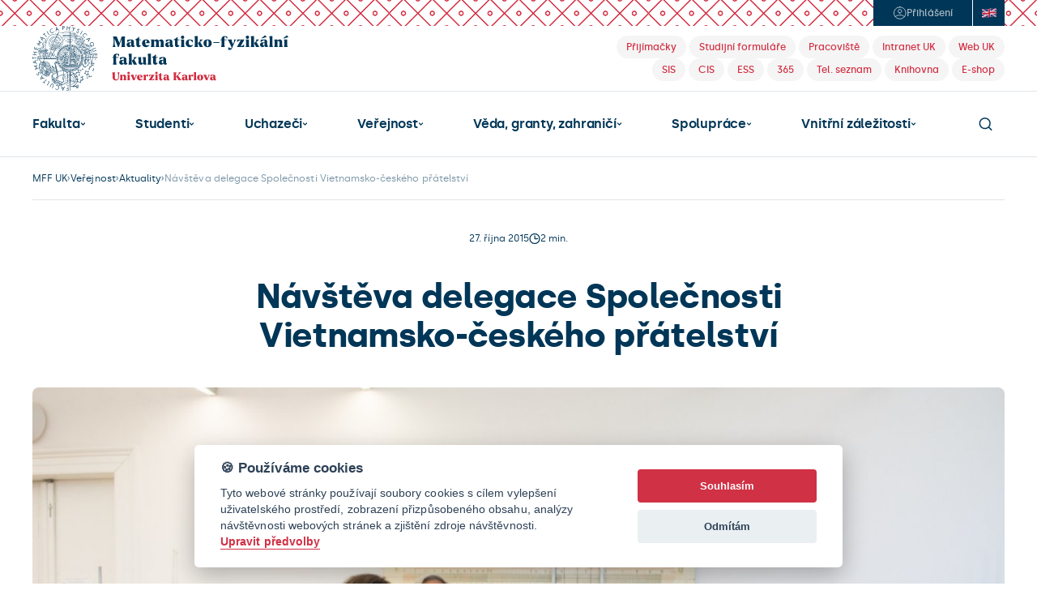

--- FILE ---
content_type: application/javascript
request_url: https://www.mff.cuni.cz/modules/MatFyzWeb/design25/js/webflow.js
body_size: 61712
content:
(()=>{var e={1361:function(e){var t="function"==typeof Float32Array;function n(e,t,n){return(((1-3*n+3*t)*e+(3*n-6*t))*e+3*t)*e}function r(e,t,n){return 3*(1-3*n+3*t)*e*e+2*(3*n-6*t)*e+3*t}e.exports=function(e,i,o,a){if(!(0<=e&&e<=1&&0<=o&&o<=1))throw Error("bezier x values must be in [0, 1] range");var u=t?new Float32Array(11):Array(11);if(e!==i||o!==a)for(var c=0;c<11;++c)u[c]=n(.1*c,e,o);return function(t){return e===i&&o===a?t:0===t?0:1===t?1:n(function(t){for(var i=0,a=1;10!==a&&u[a]<=t;++a)i+=.1;var c=i+(t-u[--a])/(u[a+1]-u[a])*.1,l=r(c,e,o);if(l>=.001){for(var s=c,f=0;f<4;++f){var d=r(s,e,o);if(0===d)break;var p=n(s,e,o)-t;s-=p/d}return s}return 0===l?c:function(e,t,r,i,o){var a,u,c=0;do(a=n(u=t+(r-t)/2,i,o)-e)>0?r=u:t=u;while(Math.abs(a)>1e-7&&++c<10);return u}(t,i,i+.1,e,o)}(t),i,a)}}},8172:function(e,t,n){e.exports=n(440)(n(5238),"DataView")},1796:function(e,t,n){var r=n(7322),i=n(2937),o=n(207),a=n(2165),u=n(7523);function c(e){var t=-1,n=null==e?0:e.length;for(this.clear();++t<n;){var r=e[t];this.set(r[0],r[1])}}c.prototype.clear=r,c.prototype.delete=i,c.prototype.get=o,c.prototype.has=a,c.prototype.set=u,e.exports=c},4281:function(e,t,n){function r(e){this.__wrapped__=e,this.__actions__=[],this.__dir__=1,this.__filtered__=!1,this.__iteratees__=[],this.__takeCount__=0xffffffff,this.__views__=[]}r.prototype=n(5940)(n(4382).prototype),r.prototype.constructor=r,e.exports=r},283:function(e,t,n){var r=n(7435),i=n(8438),o=n(3067),a=n(9679),u=n(2426);function c(e){var t=-1,n=null==e?0:e.length;for(this.clear();++t<n;){var r=e[t];this.set(r[0],r[1])}}c.prototype.clear=r,c.prototype.delete=i,c.prototype.get=o,c.prototype.has=a,c.prototype.set=u,e.exports=c},9675:function(e,t,n){function r(e,t){this.__wrapped__=e,this.__actions__=[],this.__chain__=!!t,this.__index__=0,this.__values__=void 0}r.prototype=n(5940)(n(4382).prototype),r.prototype.constructor=r,e.exports=r},9036:function(e,t,n){e.exports=n(440)(n(5238),"Map")},4544:function(e,t,n){var r=n(6409),i=n(5335),o=n(5601),a=n(1533),u=n(151);function c(e){var t=-1,n=null==e?0:e.length;for(this.clear();++t<n;){var r=e[t];this.set(r[0],r[1])}}c.prototype.clear=r,c.prototype.delete=i,c.prototype.get=o,c.prototype.has=a,c.prototype.set=u,e.exports=c},44:function(e,t,n){e.exports=n(440)(n(5238),"Promise")},6656:function(e,t,n){e.exports=n(440)(n(5238),"Set")},3290:function(e,t,n){var r=n(4544),i=n(1760),o=n(5484);function a(e){var t=-1,n=null==e?0:e.length;for(this.__data__=new r;++t<n;)this.add(e[t])}a.prototype.add=a.prototype.push=i,a.prototype.has=o,e.exports=a},1902:function(e,t,n){var r=n(283),i=n(6063),o=n(7727),a=n(3281),u=n(6667),c=n(1270);function l(e){var t=this.__data__=new r(e);this.size=t.size}l.prototype.clear=i,l.prototype.delete=o,l.prototype.get=a,l.prototype.has=u,l.prototype.set=c,e.exports=l},4886:function(e,t,n){e.exports=n(5238).Symbol},8965:function(e,t,n){e.exports=n(5238).Uint8Array},3283:function(e,t,n){e.exports=n(440)(n(5238),"WeakMap")},9198:function(e){e.exports=function(e,t,n){switch(n.length){case 0:return e.call(t);case 1:return e.call(t,n[0]);case 2:return e.call(t,n[0],n[1]);case 3:return e.call(t,n[0],n[1],n[2])}return e.apply(t,n)}},4970:function(e){e.exports=function(e,t){for(var n=-1,r=null==e?0:e.length;++n<r&&!1!==t(e[n],n,e););return e}},2654:function(e){e.exports=function(e,t){for(var n=-1,r=null==e?0:e.length,i=0,o=[];++n<r;){var a=e[n];t(a,n,e)&&(o[i++]=a)}return o}},4979:function(e,t,n){var r=n(1682),i=n(9732),o=n(6377),a=n(6018),u=n(9251),c=n(8586),l=Object.prototype.hasOwnProperty;e.exports=function(e,t){var n=o(e),s=!n&&i(e),f=!n&&!s&&a(e),d=!n&&!s&&!f&&c(e),p=n||s||f||d,h=p?r(e.length,String):[],g=h.length;for(var v in e)(t||l.call(e,v))&&!(p&&("length"==v||f&&("offset"==v||"parent"==v)||d&&("buffer"==v||"byteLength"==v||"byteOffset"==v)||u(v,g)))&&h.push(v);return h}},1098:function(e){e.exports=function(e,t){for(var n=-1,r=null==e?0:e.length,i=Array(r);++n<r;)i[n]=t(e[n],n,e);return i}},5741:function(e){e.exports=function(e,t){for(var n=-1,r=t.length,i=e.length;++n<r;)e[i+n]=t[n];return e}},2607:function(e){e.exports=function(e,t,n,r){var i=-1,o=null==e?0:e.length;for(r&&o&&(n=e[++i]);++i<o;)n=t(n,e[i],i,e);return n}},3955:function(e){e.exports=function(e,t){for(var n=-1,r=null==e?0:e.length;++n<r;)if(t(e[n],n,e))return!0;return!1}},609:function(e,t,n){e.exports=n(2726)("length")},3615:function(e,t,n){var r=n(2676),i=n(4071),o=Object.prototype.hasOwnProperty;e.exports=function(e,t,n){var a=e[t];o.call(e,t)&&i(a,n)&&(void 0!==n||t in e)||r(e,t,n)}},8357:function(e,t,n){var r=n(4071);e.exports=function(e,t){for(var n=e.length;n--;)if(r(e[n][0],t))return n;return -1}},2676:function(e,t,n){var r=n(9833);e.exports=function(e,t,n){"__proto__"==t&&r?r(e,t,{configurable:!0,enumerable:!0,value:n,writable:!0}):e[t]=n}},2009:function(e){e.exports=function(e,t,n){return e==e&&(void 0!==n&&(e=e<=n?e:n),void 0!==t&&(e=e>=t?e:t)),e}},5940:function(e,t,n){var r=n(8532),i=Object.create;e.exports=function(){function e(){}return function(t){if(!r(t))return{};if(i)return i(t);e.prototype=t;var n=new e;return e.prototype=void 0,n}}()},8264:function(e,t,n){var r=n(3406);e.exports=n(2679)(r)},2056:function(e){e.exports=function(e,t,n,r){for(var i=e.length,o=n+(r?1:-1);r?o--:++o<i;)if(t(e[o],o,e))return o;return -1}},5265:function(e,t,n){var r=n(5741),i=n(1668);e.exports=function e(t,n,o,a,u){var c=-1,l=t.length;for(o||(o=i),u||(u=[]);++c<l;){var s=t[c];n>0&&o(s)?n>1?e(s,n-1,o,a,u):r(u,s):a||(u[u.length]=s)}return u}},1:function(e,t,n){e.exports=n(132)()},3406:function(e,t,n){var r=n(1),i=n(7361);e.exports=function(e,t){return e&&r(e,t,i)}},1957:function(e,t,n){var r=n(3835),i=n(8481);e.exports=function(e,t){t=r(t,e);for(var n=0,o=t.length;null!=e&&n<o;)e=e[i(t[n++])];return n&&n==o?e:void 0}},7743:function(e,t,n){var r=n(5741),i=n(6377);e.exports=function(e,t,n){var o=t(e);return i(e)?o:r(o,n(e))}},3757:function(e,t,n){var r=n(4886),i=n(5118),o=n(7070),a=r?r.toStringTag:void 0;e.exports=function(e){return null==e?void 0===e?"[object Undefined]":"[object Null]":a&&a in Object(e)?i(e):o(e)}},6993:function(e){e.exports=function(e,t){return null!=e&&t in Object(e)}},841:function(e,t,n){var r=n(3757),i=n(7013);e.exports=function(e){return i(e)&&"[object Arguments]"==r(e)}},5447:function(e,t,n){var r=n(906),i=n(7013);e.exports=function e(t,n,o,a,u){return t===n||(null!=t&&null!=n&&(i(t)||i(n))?r(t,n,o,a,e,u):t!=t&&n!=n)}},906:function(e,t,n){var r=n(1902),i=n(4476),o=n(9027),a=n(8714),u=n(9937),c=n(6377),l=n(6018),s=n(8586),f="[object Arguments]",d="[object Array]",p="[object Object]",h=Object.prototype.hasOwnProperty;e.exports=function(e,t,n,g,v,y){var m=c(e),E=c(t),b=m?d:u(e),I=E?d:u(t);b=b==f?p:b,I=I==f?p:I;var _=b==p,T=I==p,O=b==I;if(O&&l(e)){if(!l(t))return!1;m=!0,_=!1}if(O&&!_)return y||(y=new r),m||s(e)?i(e,t,n,g,v,y):o(e,t,b,n,g,v,y);if(!(1&n)){var w=_&&h.call(e,"__wrapped__"),A=T&&h.call(t,"__wrapped__");if(w||A){var x=w?e.value():e,R=A?t.value():t;return y||(y=new r),v(x,R,n,g,y)}}return!!O&&(y||(y=new r),a(e,t,n,g,v,y))}},7293:function(e,t,n){var r=n(1902),i=n(5447);e.exports=function(e,t,n,o){var a=n.length,u=a,c=!o;if(null==e)return!u;for(e=Object(e);a--;){var l=n[a];if(c&&l[2]?l[1]!==e[l[0]]:!(l[0]in e))return!1}for(;++a<u;){var s=(l=n[a])[0],f=e[s],d=l[1];if(c&&l[2]){if(void 0===f&&!(s in e))return!1}else{var p=new r;if(o)var h=o(f,d,s,e,t,p);if(!(void 0===h?i(d,f,3,o,p):h))return!1}}return!0}},692:function(e,t,n){var r=n(6644),i=n(3417),o=n(8532),a=n(1473),u=/^\[object .+?Constructor\]$/,c=Object.prototype,l=Function.prototype.toString,s=c.hasOwnProperty,f=RegExp("^"+l.call(s).replace(/[\\^$.*+?()[\]{}|]/g,"\\$&").replace(/hasOwnProperty|(function).*?(?=\\\()| for .+?(?=\\\])/g,"$1.*?")+"$");e.exports=function(e){return!(!o(e)||i(e))&&(r(e)?f:u).test(a(e))}},2195:function(e,t,n){var r=n(3757),i=n(7924),o=n(7013),a={};a["[object Float32Array]"]=a["[object Float64Array]"]=a["[object Int8Array]"]=a["[object Int16Array]"]=a["[object Int32Array]"]=a["[object Uint8Array]"]=a["[object Uint8ClampedArray]"]=a["[object Uint16Array]"]=a["[object Uint32Array]"]=!0,a["[object Arguments]"]=a["[object Array]"]=a["[object ArrayBuffer]"]=a["[object Boolean]"]=a["[object DataView]"]=a["[object Date]"]=a["[object Error]"]=a["[object Function]"]=a["[object Map]"]=a["[object Number]"]=a["[object Object]"]=a["[object RegExp]"]=a["[object Set]"]=a["[object String]"]=a["[object WeakMap]"]=!1,e.exports=function(e){return o(e)&&i(e.length)&&!!a[r(e)]}},5462:function(e,t,n){var r=n(6358),i=n(4503),o=n(1622),a=n(6377),u=n(8303);e.exports=function(e){return"function"==typeof e?e:null==e?o:"object"==typeof e?a(e)?i(e[0],e[1]):r(e):u(e)}},7407:function(e,t,n){var r=n(8857),i=n(2440),o=Object.prototype.hasOwnProperty;e.exports=function(e){if(!r(e))return i(e);var t=[];for(var n in Object(e))o.call(e,n)&&"constructor"!=n&&t.push(n);return t}},9237:function(e,t,n){var r=n(8532),i=n(8857),o=n(1308),a=Object.prototype.hasOwnProperty;e.exports=function(e){if(!r(e))return o(e);var t=i(e),n=[];for(var u in e)"constructor"==u&&(t||!a.call(e,u))||n.push(u);return n}},4382:function(e){e.exports=function(){}},6358:function(e,t,n){var r=n(7293),i=n(7145),o=n(4167);e.exports=function(e){var t=i(e);return 1==t.length&&t[0][2]?o(t[0][0],t[0][1]):function(n){return n===e||r(n,e,t)}}},4503:function(e,t,n){var r=n(5447),i=n(4738),o=n(9290),a=n(7074),u=n(1542),c=n(4167),l=n(8481);e.exports=function(e,t){return a(e)&&u(t)?c(l(e),t):function(n){var a=i(n,e);return void 0===a&&a===t?o(n,e):r(t,a,3)}}},7100:function(e,t,n){var r=n(1957),i=n(5495),o=n(3835);e.exports=function(e,t,n){for(var a=-1,u=t.length,c={};++a<u;){var l=t[a],s=r(e,l);n(s,l)&&i(c,o(l,e),s)}return c}},2726:function(e){e.exports=function(e){return function(t){return null==t?void 0:t[e]}}},1374:function(e,t,n){var r=n(1957);e.exports=function(e){return function(t){return r(t,e)}}},9864:function(e){e.exports=function(e,t,n,r,i){return i(e,function(e,i,o){n=r?(r=!1,e):t(n,e,i,o)}),n}},5495:function(e,t,n){var r=n(3615),i=n(3835),o=n(9251),a=n(8532),u=n(8481);e.exports=function(e,t,n,c){if(!a(e))return e;t=i(t,e);for(var l=-1,s=t.length,f=s-1,d=e;null!=d&&++l<s;){var p=u(t[l]),h=n;if("__proto__"===p||"constructor"===p||"prototype"===p)break;if(l!=f){var g=d[p];void 0===(h=c?c(g,p,d):void 0)&&(h=a(g)?g:o(t[l+1])?[]:{})}r(d,p,h),d=d[p]}return e}},2422:function(e,t,n){var r=n(5055),i=n(9833),o=n(1622);e.exports=i?function(e,t){return i(e,"toString",{configurable:!0,enumerable:!1,value:r(t),writable:!0})}:o},1682:function(e){e.exports=function(e,t){for(var n=-1,r=Array(e);++n<e;)r[n]=t(n);return r}},9653:function(e,t,n){var r=n(4886),i=n(1098),o=n(6377),a=n(1359),u=1/0,c=r?r.prototype:void 0,l=c?c.toString:void 0;e.exports=function e(t){if("string"==typeof t)return t;if(o(t))return i(t,e)+"";if(a(t))return l?l.call(t):"";var n=t+"";return"0"==n&&1/t==-u?"-0":n}},1072:function(e,t,n){var r=n(3230),i=/^\s+/;e.exports=function(e){return e?e.slice(0,r(e)+1).replace(i,""):e}},7509:function(e){e.exports=function(e){return function(t){return e(t)}}},2471:function(e){e.exports=function(e,t){return e.has(t)}},8269:function(e,t,n){var r=n(1622);e.exports=function(e){return"function"==typeof e?e:r}},3835:function(e,t,n){var r=n(6377),i=n(7074),o=n(8997),a=n(6214);e.exports=function(e,t){return r(e)?e:i(e,t)?[e]:o(a(e))}},8606:function(e){e.exports=function(e,t){var n=-1,r=e.length;for(t||(t=Array(r));++n<r;)t[n]=e[n];return t}},5772:function(e,t,n){e.exports=n(5238)["__core-js_shared__"]},2679:function(e,t,n){var r=n(508);e.exports=function(e,t){return function(n,i){if(null==n)return n;if(!r(n))return e(n,i);for(var o=n.length,a=t?o:-1,u=Object(n);(t?a--:++a<o)&&!1!==i(u[a],a,u););return n}}},132:function(e){e.exports=function(e){return function(t,n,r){for(var i=-1,o=Object(t),a=r(t),u=a.length;u--;){var c=a[e?u:++i];if(!1===n(o[c],c,o))break}return t}}},727:function(e,t,n){var r=n(5462),i=n(508),o=n(7361);e.exports=function(e){return function(t,n,a){var u=Object(t);if(!i(t)){var c=r(n,3);t=o(t),n=function(e){return c(u[e],e,u)}}var l=e(t,n,a);return l>-1?u[c?t[l]:l]:void 0}}},914:function(e,t,n){var r=n(9675),i=n(4502),o=n(6007),a=n(195),u=n(6377),c=n(6252);e.exports=function(e){return i(function(t){var n=t.length,i=n,l=r.prototype.thru;for(e&&t.reverse();i--;){var s=t[i];if("function"!=typeof s)throw TypeError("Expected a function");if(l&&!f&&"wrapper"==a(s))var f=new r([],!0)}for(i=f?i:n;++i<n;){var d=a(s=t[i]),p="wrapper"==d?o(s):void 0;f=p&&c(p[0])&&424==p[1]&&!p[4].length&&1==p[9]?f[a(p[0])].apply(f,p[3]):1==s.length&&c(s)?f[d]():f.thru(s)}return function(){var e=arguments,r=e[0];if(f&&1==e.length&&u(r))return f.plant(r).value();for(var i=0,o=n?t[i].apply(this,e):r;++i<n;)o=t[i].call(this,o);return o}})}},9833:function(e,t,n){var r=n(440);e.exports=function(){try{var e=r(Object,"defineProperty");return e({},"",{}),e}catch(e){}}()},4476:function(e,t,n){var r=n(3290),i=n(3955),o=n(2471);e.exports=function(e,t,n,a,u,c){var l=1&n,s=e.length,f=t.length;if(s!=f&&!(l&&f>s))return!1;var d=c.get(e),p=c.get(t);if(d&&p)return d==t&&p==e;var h=-1,g=!0,v=2&n?new r:void 0;for(c.set(e,t),c.set(t,e);++h<s;){var y=e[h],m=t[h];if(a)var E=l?a(m,y,h,t,e,c):a(y,m,h,e,t,c);if(void 0!==E){if(E)continue;g=!1;break}if(v){if(!i(t,function(e,t){if(!o(v,t)&&(y===e||u(y,e,n,a,c)))return v.push(t)})){g=!1;break}}else if(!(y===m||u(y,m,n,a,c))){g=!1;break}}return c.delete(e),c.delete(t),g}},9027:function(e,t,n){var r=n(4886),i=n(8965),o=n(4071),a=n(4476),u=n(7170),c=n(2779),l=r?r.prototype:void 0,s=l?l.valueOf:void 0;e.exports=function(e,t,n,r,l,f,d){switch(n){case"[object DataView]":if(e.byteLength!=t.byteLength||e.byteOffset!=t.byteOffset)break;e=e.buffer,t=t.buffer;case"[object ArrayBuffer]":if(e.byteLength!=t.byteLength||!f(new i(e),new i(t)))break;return!0;case"[object Boolean]":case"[object Date]":case"[object Number]":return o(+e,+t);case"[object Error]":return e.name==t.name&&e.message==t.message;case"[object RegExp]":case"[object String]":return e==t+"";case"[object Map]":var p=u;case"[object Set]":var h=1&r;if(p||(p=c),e.size!=t.size&&!h)break;var g=d.get(e);if(g)return g==t;r|=2,d.set(e,t);var v=a(p(e),p(t),r,l,f,d);return d.delete(e),v;case"[object Symbol]":if(s)return s.call(e)==s.call(t)}return!1}},8714:function(e,t,n){var r=n(3948),i=Object.prototype.hasOwnProperty;e.exports=function(e,t,n,o,a,u){var c=1&n,l=r(e),s=l.length;if(s!=r(t).length&&!c)return!1;for(var f=s;f--;){var d=l[f];if(!(c?d in t:i.call(t,d)))return!1}var p=u.get(e),h=u.get(t);if(p&&h)return p==t&&h==e;var g=!0;u.set(e,t),u.set(t,e);for(var v=c;++f<s;){var y=e[d=l[f]],m=t[d];if(o)var E=c?o(m,y,d,t,e,u):o(y,m,d,e,t,u);if(!(void 0===E?y===m||a(y,m,n,o,u):E)){g=!1;break}v||(v="constructor"==d)}if(g&&!v){var b=e.constructor,I=t.constructor;b!=I&&"constructor"in e&&"constructor"in t&&!("function"==typeof b&&b instanceof b&&"function"==typeof I&&I instanceof I)&&(g=!1)}return u.delete(e),u.delete(t),g}},4502:function(e,t,n){var r=n(6380),i=n(6813),o=n(2413);e.exports=function(e){return o(i(e,void 0,r),e+"")}},2593:function(e,t,n){e.exports="object"==typeof n.g&&n.g&&n.g.Object===Object&&n.g},3948:function(e,t,n){var r=n(7743),i=n(6230),o=n(7361);e.exports=function(e){return r(e,o,i)}},9254:function(e,t,n){var r=n(7743),i=n(2992),o=n(3747);e.exports=function(e){return r(e,o,i)}},6007:function(e,t,n){var r=n(900),i=n(6032);e.exports=r?function(e){return r.get(e)}:i},195:function(e,t,n){var r=n(8564),i=Object.prototype.hasOwnProperty;e.exports=function(e){for(var t=e.name+"",n=r[t],o=i.call(r,t)?n.length:0;o--;){var a=n[o],u=a.func;if(null==u||u==e)return a.name}return t}},1143:function(e,t,n){var r=n(6669);e.exports=function(e,t){var n=e.__data__;return r(t)?n["string"==typeof t?"string":"hash"]:n.map}},7145:function(e,t,n){var r=n(1542),i=n(7361);e.exports=function(e){for(var t=i(e),n=t.length;n--;){var o=t[n],a=e[o];t[n]=[o,a,r(a)]}return t}},440:function(e,t,n){var r=n(692),i=n(8974);e.exports=function(e,t){var n=i(e,t);return r(n)?n:void 0}},6095:function(e,t,n){e.exports=n(6512)(Object.getPrototypeOf,Object)},5118:function(e,t,n){var r=n(4886),i=Object.prototype,o=i.hasOwnProperty,a=i.toString,u=r?r.toStringTag:void 0;e.exports=function(e){var t=o.call(e,u),n=e[u];try{e[u]=void 0;var r=!0}catch(e){}var i=a.call(e);return r&&(t?e[u]=n:delete e[u]),i}},6230:function(e,t,n){var r=n(2654),i=n(1036),o=Object.prototype.propertyIsEnumerable,a=Object.getOwnPropertySymbols;e.exports=a?function(e){return null==e?[]:r(a(e=Object(e)),function(t){return o.call(e,t)})}:i},2992:function(e,t,n){var r=n(5741),i=n(6095),o=n(6230),a=n(1036);e.exports=Object.getOwnPropertySymbols?function(e){for(var t=[];e;)r(t,o(e)),e=i(e);return t}:a},9937:function(e,t,n){var r=n(8172),i=n(9036),o=n(44),a=n(6656),u=n(3283),c=n(3757),l=n(1473),s="[object Map]",f="[object Promise]",d="[object Set]",p="[object WeakMap]",h="[object DataView]",g=l(r),v=l(i),y=l(o),m=l(a),E=l(u),b=c;(r&&b(new r(new ArrayBuffer(1)))!=h||i&&b(new i)!=s||o&&b(o.resolve())!=f||a&&b(new a)!=d||u&&b(new u)!=p)&&(b=function(e){var t=c(e),n="[object Object]"==t?e.constructor:void 0,r=n?l(n):"";if(r)switch(r){case g:return h;case v:return s;case y:return f;case m:return d;case E:return p}return t}),e.exports=b},8974:function(e){e.exports=function(e,t){return null==e?void 0:e[t]}},7635:function(e,t,n){var r=n(3835),i=n(9732),o=n(6377),a=n(9251),u=n(7924),c=n(8481);e.exports=function(e,t,n){t=r(t,e);for(var l=-1,s=t.length,f=!1;++l<s;){var d=c(t[l]);if(!(f=null!=e&&n(e,d)))break;e=e[d]}return f||++l!=s?f:!!(s=null==e?0:e.length)&&u(s)&&a(d,s)&&(o(e)||i(e))}},9520:function(e){var t=RegExp("[\\u200d\ud800-\udfff\\u0300-\\u036f\\ufe20-\\ufe2f\\u20d0-\\u20ff\\ufe0e\\ufe0f]");e.exports=function(e){return t.test(e)}},7322:function(e,t,n){var r=n(7305);e.exports=function(){this.__data__=r?r(null):{},this.size=0}},2937:function(e){e.exports=function(e){var t=this.has(e)&&delete this.__data__[e];return this.size-=!!t,t}},207:function(e,t,n){var r=n(7305),i=Object.prototype.hasOwnProperty;e.exports=function(e){var t=this.__data__;if(r){var n=t[e];return"__lodash_hash_undefined__"===n?void 0:n}return i.call(t,e)?t[e]:void 0}},2165:function(e,t,n){var r=n(7305),i=Object.prototype.hasOwnProperty;e.exports=function(e){var t=this.__data__;return r?void 0!==t[e]:i.call(t,e)}},7523:function(e,t,n){var r=n(7305);e.exports=function(e,t){var n=this.__data__;return this.size+=+!this.has(e),n[e]=r&&void 0===t?"__lodash_hash_undefined__":t,this}},1668:function(e,t,n){var r=n(4886),i=n(9732),o=n(6377),a=r?r.isConcatSpreadable:void 0;e.exports=function(e){return o(e)||i(e)||!!(a&&e&&e[a])}},9251:function(e){var t=/^(?:0|[1-9]\d*)$/;e.exports=function(e,n){var r=typeof e;return!!(n=null==n?0x1fffffffffffff:n)&&("number"==r||"symbol"!=r&&t.test(e))&&e>-1&&e%1==0&&e<n}},7074:function(e,t,n){var r=n(6377),i=n(1359),o=/\.|\[(?:[^[\]]*|(["'])(?:(?!\1)[^\\]|\\.)*?\1)\]/,a=/^\w*$/;e.exports=function(e,t){if(r(e))return!1;var n=typeof e;return!!("number"==n||"symbol"==n||"boolean"==n||null==e||i(e))||a.test(e)||!o.test(e)||null!=t&&e in Object(t)}},6669:function(e){e.exports=function(e){var t=typeof e;return"string"==t||"number"==t||"symbol"==t||"boolean"==t?"__proto__"!==e:null===e}},6252:function(e,t,n){var r=n(4281),i=n(6007),o=n(195),a=n(6985);e.exports=function(e){var t=o(e),n=a[t];if("function"!=typeof n||!(t in r.prototype))return!1;if(e===n)return!0;var u=i(n);return!!u&&e===u[0]}},3417:function(e,t,n){var r,i=n(5772),o=(r=/[^.]+$/.exec(i&&i.keys&&i.keys.IE_PROTO||""))?"Symbol(src)_1."+r:"";e.exports=function(e){return!!o&&o in e}},8857:function(e){var t=Object.prototype;e.exports=function(e){var n=e&&e.constructor;return e===("function"==typeof n&&n.prototype||t)}},1542:function(e,t,n){var r=n(8532);e.exports=function(e){return e==e&&!r(e)}},7435:function(e){e.exports=function(){this.__data__=[],this.size=0}},8438:function(e,t,n){var r=n(8357),i=Array.prototype.splice;e.exports=function(e){var t=this.__data__,n=r(t,e);return!(n<0)&&(n==t.length-1?t.pop():i.call(t,n,1),--this.size,!0)}},3067:function(e,t,n){var r=n(8357);e.exports=function(e){var t=this.__data__,n=r(t,e);return n<0?void 0:t[n][1]}},9679:function(e,t,n){var r=n(8357);e.exports=function(e){return r(this.__data__,e)>-1}},2426:function(e,t,n){var r=n(8357);e.exports=function(e,t){var n=this.__data__,i=r(n,e);return i<0?(++this.size,n.push([e,t])):n[i][1]=t,this}},6409:function(e,t,n){var r=n(1796),i=n(283),o=n(9036);e.exports=function(){this.size=0,this.__data__={hash:new r,map:new(o||i),string:new r}}},5335:function(e,t,n){var r=n(1143);e.exports=function(e){var t=r(this,e).delete(e);return this.size-=!!t,t}},5601:function(e,t,n){var r=n(1143);e.exports=function(e){return r(this,e).get(e)}},1533:function(e,t,n){var r=n(1143);e.exports=function(e){return r(this,e).has(e)}},151:function(e,t,n){var r=n(1143);e.exports=function(e,t){var n=r(this,e),i=n.size;return n.set(e,t),this.size+=+(n.size!=i),this}},7170:function(e){e.exports=function(e){var t=-1,n=Array(e.size);return e.forEach(function(e,r){n[++t]=[r,e]}),n}},4167:function(e){e.exports=function(e,t){return function(n){return null!=n&&n[e]===t&&(void 0!==t||e in Object(n))}}},6141:function(e,t,n){var r=n(4984);e.exports=function(e){var t=r(e,function(e){return 500===n.size&&n.clear(),e}),n=t.cache;return t}},900:function(e,t,n){var r=n(3283);e.exports=r&&new r},7305:function(e,t,n){e.exports=n(440)(Object,"create")},2440:function(e,t,n){e.exports=n(6512)(Object.keys,Object)},1308:function(e){e.exports=function(e){var t=[];if(null!=e)for(var n in Object(e))t.push(n);return t}},895:function(e,t,n){e=n.nmd(e);var r=n(2593),i=t&&!t.nodeType&&t,o=i&&e&&!e.nodeType&&e,a=o&&o.exports===i&&r.process,u=function(){try{var e=o&&o.require&&o.require("util").types;if(e)return e;return a&&a.binding&&a.binding("util")}catch(e){}}();e.exports=u},7070:function(e){var t=Object.prototype.toString;e.exports=function(e){return t.call(e)}},6512:function(e){e.exports=function(e,t){return function(n){return e(t(n))}}},6813:function(e,t,n){var r=n(9198),i=Math.max;e.exports=function(e,t,n){return t=i(void 0===t?e.length-1:t,0),function(){for(var o=arguments,a=-1,u=i(o.length-t,0),c=Array(u);++a<u;)c[a]=o[t+a];a=-1;for(var l=Array(t+1);++a<t;)l[a]=o[a];return l[t]=n(c),r(e,this,l)}}},8564:function(e){e.exports={}},5238:function(e,t,n){var r=n(2593),i="object"==typeof self&&self&&self.Object===Object&&self;e.exports=r||i||Function("return this")()},1760:function(e){e.exports=function(e){return this.__data__.set(e,"__lodash_hash_undefined__"),this}},5484:function(e){e.exports=function(e){return this.__data__.has(e)}},2779:function(e){e.exports=function(e){var t=-1,n=Array(e.size);return e.forEach(function(e){n[++t]=e}),n}},2413:function(e,t,n){var r=n(2422);e.exports=n(7890)(r)},7890:function(e){var t=Date.now;e.exports=function(e){var n=0,r=0;return function(){var i=t(),o=16-(i-r);if(r=i,o>0){if(++n>=800)return arguments[0]}else n=0;return e.apply(void 0,arguments)}}},6063:function(e,t,n){var r=n(283);e.exports=function(){this.__data__=new r,this.size=0}},7727:function(e){e.exports=function(e){var t=this.__data__,n=t.delete(e);return this.size=t.size,n}},3281:function(e){e.exports=function(e){return this.__data__.get(e)}},6667:function(e){e.exports=function(e){return this.__data__.has(e)}},1270:function(e,t,n){var r=n(283),i=n(9036),o=n(4544);e.exports=function(e,t){var n=this.__data__;if(n instanceof r){var a=n.__data__;if(!i||a.length<199)return a.push([e,t]),this.size=++n.size,this;n=this.__data__=new o(a)}return n.set(e,t),this.size=n.size,this}},6749:function(e,t,n){var r=n(609),i=n(9520),o=n(9668);e.exports=function(e){return i(e)?o(e):r(e)}},8997:function(e,t,n){var r=n(6141),i=/[^.[\]]+|\[(?:(-?\d+(?:\.\d+)?)|(["'])((?:(?!\2)[^\\]|\\.)*?)\2)\]|(?=(?:\.|\[\])(?:\.|\[\]|$))/g,o=/\\(\\)?/g;e.exports=r(function(e){var t=[];return 46===e.charCodeAt(0)&&t.push(""),e.replace(i,function(e,n,r,i){t.push(r?i.replace(o,"$1"):n||e)}),t})},8481:function(e,t,n){var r=n(1359),i=1/0;e.exports=function(e){if("string"==typeof e||r(e))return e;var t=e+"";return"0"==t&&1/e==-i?"-0":t}},1473:function(e){var t=Function.prototype.toString;e.exports=function(e){if(null!=e){try{return t.call(e)}catch(e){}try{return e+""}catch(e){}}return""}},3230:function(e){var t=/\s/;e.exports=function(e){for(var n=e.length;n--&&t.test(e.charAt(n)););return n}},9668:function(e){var t="\ud800-\udfff",n="[\\u0300-\\u036f\\ufe20-\\ufe2f\\u20d0-\\u20ff]",r="\ud83c[\udffb-\udfff]",i="[^"+t+"]",o="(?:\ud83c[\udde6-\uddff]){2}",a="[\ud800-\udbff][\udc00-\udfff]",u="(?:"+n+"|"+r+")?",c="[\\ufe0e\\ufe0f]?",l="(?:\\u200d(?:"+[i,o,a].join("|")+")"+c+u+")*",s=RegExp(r+"(?="+r+")|"+("(?:"+[i+n+"?",n,o,a,"["+t+"]"].join("|"))+")"+(c+u+l),"g");e.exports=function(e){for(var t=s.lastIndex=0;s.test(e);)++t;return t}},219:function(e,t,n){var r=n(4281),i=n(9675),o=n(8606);e.exports=function(e){if(e instanceof r)return e.clone();var t=new i(e.__wrapped__,e.__chain__);return t.__actions__=o(e.__actions__),t.__index__=e.__index__,t.__values__=e.__values__,t}},3789:function(e,t,n){var r=n(2009),i=n(6127);e.exports=function(e,t,n){return void 0===n&&(n=t,t=void 0),void 0!==n&&(n=(n=i(n))==n?n:0),void 0!==t&&(t=(t=i(t))==t?t:0),r(i(e),t,n)}},5055:function(e){e.exports=function(e){return function(){return e}}},8305:function(e,t,n){var r=n(8532),i=n(806),o=n(6127),a=Math.max,u=Math.min;e.exports=function(e,t,n){var c,l,s,f,d,p,h=0,g=!1,v=!1,y=!0;if("function"!=typeof e)throw TypeError("Expected a function");function m(t){var n=c,r=l;return c=l=void 0,h=t,f=e.apply(r,n)}function E(e){var n=e-p,r=e-h;return void 0===p||n>=t||n<0||v&&r>=s}function b(){var e,n,r,o=i();if(E(o))return I(o);d=setTimeout(b,(e=o-p,n=o-h,r=t-e,v?u(r,s-n):r))}function I(e){return(d=void 0,y&&c)?m(e):(c=l=void 0,f)}function _(){var e,n=i(),r=E(n);if(c=arguments,l=this,p=n,r){if(void 0===d)return h=e=p,d=setTimeout(b,t),g?m(e):f;if(v)return clearTimeout(d),d=setTimeout(b,t),m(p)}return void 0===d&&(d=setTimeout(b,t)),f}return t=o(t)||0,r(n)&&(g=!!n.leading,s=(v="maxWait"in n)?a(o(n.maxWait)||0,t):s,y="trailing"in n?!!n.trailing:y),_.cancel=function(){void 0!==d&&clearTimeout(d),h=0,c=p=l=d=void 0},_.flush=function(){return void 0===d?f:I(i())},_}},4075:function(e){e.exports=function(e,t){return null==e||e!=e?t:e}},4071:function(e){e.exports=function(e,t){return e===t||e!=e&&t!=t}},9777:function(e,t,n){e.exports=n(727)(n(3142))},3142:function(e,t,n){var r=n(2056),i=n(5462),o=n(8536),a=Math.max;e.exports=function(e,t,n){var u=null==e?0:e.length;if(!u)return -1;var c=null==n?0:o(n);return c<0&&(c=a(u+c,0)),r(e,i(t,3),c)}},5720:function(e,t,n){e.exports=n(727)(n(3758))},3758:function(e,t,n){var r=n(2056),i=n(5462),o=n(8536),a=Math.max,u=Math.min;e.exports=function(e,t,n){var c=null==e?0:e.length;if(!c)return -1;var l=c-1;return void 0!==n&&(l=o(n),l=n<0?a(c+l,0):u(l,c-1)),r(e,i(t,3),l,!0)}},6380:function(e,t,n){var r=n(5265);e.exports=function(e){return(null==e?0:e.length)?r(e,1):[]}},5801:function(e,t,n){e.exports=n(914)()},2397:function(e,t,n){var r=n(4970),i=n(8264),o=n(8269),a=n(6377);e.exports=function(e,t){return(a(e)?r:i)(e,o(t))}},4738:function(e,t,n){var r=n(1957);e.exports=function(e,t,n){var i=null==e?void 0:r(e,t);return void 0===i?n:i}},9290:function(e,t,n){var r=n(6993),i=n(7635);e.exports=function(e,t){return null!=e&&i(e,t,r)}},1622:function(e){e.exports=function(e){return e}},9732:function(e,t,n){var r=n(841),i=n(7013),o=Object.prototype,a=o.hasOwnProperty,u=o.propertyIsEnumerable;e.exports=r(function(){return arguments}())?r:function(e){return i(e)&&a.call(e,"callee")&&!u.call(e,"callee")}},6377:function(e){e.exports=Array.isArray},508:function(e,t,n){var r=n(6644),i=n(7924);e.exports=function(e){return null!=e&&i(e.length)&&!r(e)}},6018:function(e,t,n){e=n.nmd(e);var r=n(5238),i=n(5786),o=t&&!t.nodeType&&t,a=o&&e&&!e.nodeType&&e,u=a&&a.exports===o?r.Buffer:void 0,c=u?u.isBuffer:void 0;e.exports=c||i},6633:function(e,t,n){var r=n(7407),i=n(9937),o=n(9732),a=n(6377),u=n(508),c=n(6018),l=n(8857),s=n(8586),f=Object.prototype.hasOwnProperty;e.exports=function(e){if(null==e)return!0;if(u(e)&&(a(e)||"string"==typeof e||"function"==typeof e.splice||c(e)||s(e)||o(e)))return!e.length;var t=i(e);if("[object Map]"==t||"[object Set]"==t)return!e.size;if(l(e))return!r(e).length;for(var n in e)if(f.call(e,n))return!1;return!0}},6644:function(e,t,n){var r=n(3757),i=n(8532);e.exports=function(e){if(!i(e))return!1;var t=r(e);return"[object Function]"==t||"[object GeneratorFunction]"==t||"[object AsyncFunction]"==t||"[object Proxy]"==t}},7924:function(e){e.exports=function(e){return"number"==typeof e&&e>-1&&e%1==0&&e<=0x1fffffffffffff}},8532:function(e){e.exports=function(e){var t=typeof e;return null!=e&&("object"==t||"function"==t)}},7013:function(e){e.exports=function(e){return null!=e&&"object"==typeof e}},1085:function(e,t,n){var r=n(3757),i=n(6377),o=n(7013);e.exports=function(e){return"string"==typeof e||!i(e)&&o(e)&&"[object String]"==r(e)}},1359:function(e,t,n){var r=n(3757),i=n(7013);e.exports=function(e){return"symbol"==typeof e||i(e)&&"[object Symbol]"==r(e)}},8586:function(e,t,n){var r=n(2195),i=n(7509),o=n(895),a=o&&o.isTypedArray;e.exports=a?i(a):r},7361:function(e,t,n){var r=n(4979),i=n(7407),o=n(508);e.exports=function(e){return o(e)?r(e):i(e)}},3747:function(e,t,n){var r=n(4979),i=n(9237),o=n(508);e.exports=function(e){return o(e)?r(e,!0):i(e)}},3729:function(e,t,n){var r=n(2676),i=n(3406),o=n(5462);e.exports=function(e,t){var n={};return t=o(t,3),i(e,function(e,i,o){r(n,i,t(e,i,o))}),n}},4984:function(e,t,n){var r=n(4544);function i(e,t){if("function"!=typeof e||null!=t&&"function"!=typeof t)throw TypeError("Expected a function");var n=function(){var r=arguments,i=t?t.apply(this,r):r[0],o=n.cache;if(o.has(i))return o.get(i);var a=e.apply(this,r);return n.cache=o.set(i,a)||o,a};return n.cache=new(i.Cache||r),n}i.Cache=r,e.exports=i},3103:function(e){e.exports=function(e){if("function"!=typeof e)throw TypeError("Expected a function");return function(){var t=arguments;switch(t.length){case 0:return!e.call(this);case 1:return!e.call(this,t[0]);case 2:return!e.call(this,t[0],t[1]);case 3:return!e.call(this,t[0],t[1],t[2])}return!e.apply(this,t)}}},6032:function(e){e.exports=function(){}},806:function(e,t,n){var r=n(5238);e.exports=function(){return r.Date.now()}},3452:function(e,t,n){var r=n(5462),i=n(3103),o=n(4103);e.exports=function(e,t){return o(e,i(r(t)))}},4103:function(e,t,n){var r=n(1098),i=n(5462),o=n(7100),a=n(9254);e.exports=function(e,t){if(null==e)return{};var n=r(a(e),function(e){return[e]});return t=i(t),o(e,n,function(e,n){return t(e,n[0])})}},8303:function(e,t,n){var r=n(2726),i=n(1374),o=n(7074),a=n(8481);e.exports=function(e){return o(e)?r(a(e)):i(e)}},1455:function(e,t,n){var r=n(2607),i=n(8264),o=n(5462),a=n(9864),u=n(6377);e.exports=function(e,t,n){var c=u(e)?r:a,l=arguments.length<3;return c(e,o(t,4),n,l,i)}},4659:function(e,t,n){var r=n(7407),i=n(9937),o=n(508),a=n(1085),u=n(6749);e.exports=function(e){if(null==e)return 0;if(o(e))return a(e)?u(e):e.length;var t=i(e);return"[object Map]"==t||"[object Set]"==t?e.size:r(e).length}},1036:function(e){e.exports=function(){return[]}},5786:function(e){e.exports=function(){return!1}},5082:function(e,t,n){var r=n(8305),i=n(8532);e.exports=function(e,t,n){var o=!0,a=!0;if("function"!=typeof e)throw TypeError("Expected a function");return i(n)&&(o="leading"in n?!!n.leading:o,a="trailing"in n?!!n.trailing:a),r(e,t,{leading:o,maxWait:t,trailing:a})}},5597:function(e,t,n){var r=n(6127),i=1/0;e.exports=function(e){return e?(e=r(e))===i||e===-i?(e<0?-1:1)*17976931348623157e292:e==e?e:0:0===e?e:0}},8536:function(e,t,n){var r=n(5597);e.exports=function(e){var t=r(e),n=t%1;return t==t?n?t-n:t:0}},6127:function(e,t,n){var r=n(1072),i=n(8532),o=n(1359),a=0/0,u=/^[-+]0x[0-9a-f]+$/i,c=/^0b[01]+$/i,l=/^0o[0-7]+$/i,s=parseInt;e.exports=function(e){if("number"==typeof e)return e;if(o(e))return a;if(i(e)){var t="function"==typeof e.valueOf?e.valueOf():e;e=i(t)?t+"":t}if("string"!=typeof e)return 0===e?e:+e;e=r(e);var n=c.test(e);return n||l.test(e)?s(e.slice(2),n?2:8):u.test(e)?a:+e}},6214:function(e,t,n){var r=n(9653);e.exports=function(e){return null==e?"":r(e)}},6985:function(e,t,n){var r=n(4281),i=n(9675),o=n(4382),a=n(6377),u=n(7013),c=n(219),l=Object.prototype.hasOwnProperty;function s(e){if(u(e)&&!a(e)&&!(e instanceof r)){if(e instanceof i)return e;if(l.call(e,"__wrapped__"))return c(e)}return new i(e)}s.prototype=o.prototype,s.prototype.constructor=s,e.exports=s},9516:function(e,t,n){"use strict";n.r(t),n.d(t,{compose:()=>R,createStore:()=>O,bindActionCreators:()=>x,combineReducers:()=>w,applyMiddleware:()=>L});var r,i,o="object"==typeof global&&global&&global.Object===Object&&global,a="object"==typeof self&&self&&self.Object===Object&&self,u=(o||a||Function("return this")()).Symbol,c=Object.prototype,l=c.hasOwnProperty,s=c.toString,f=u?u.toStringTag:void 0;let d=function(e){var t=l.call(e,f),n=e[f];try{e[f]=void 0;var r=!0}catch(e){}var i=s.call(e);return r&&(t?e[f]=n:delete e[f]),i};var p=Object.prototype.toString,h=u?u.toStringTag:void 0;let g=function(e){return null==e?void 0===e?"[object Undefined]":"[object Null]":h&&h in Object(e)?d(e):p.call(e)};var v=(r=Object.getPrototypeOf,i=Object,function(e){return r(i(e))}),y=Object.prototype,m=Function.prototype.toString,E=y.hasOwnProperty,b=m.call(Object);let I=function(e){if(null==e||"object"!=typeof e||"[object Object]"!=g(e))return!1;var t=v(e);if(null===t)return!0;var n=E.call(t,"constructor")&&t.constructor;return"function"==typeof n&&n instanceof n&&m.call(n)==b};var _=n(3485),T={INIT:"@@redux/INIT"};function O(e,t,n){if("function"==typeof t&&void 0===n&&(n=t,t=void 0),void 0!==n){if("function"!=typeof n)throw Error("Expected the enhancer to be a function.");return n(O)(e,t)}if("function"!=typeof e)throw Error("Expected the reducer to be a function.");var r,i=e,o=t,a=[],u=a,c=!1;function l(){u===a&&(u=a.slice())}function s(e){if("function"!=typeof e)throw Error("Expected listener to be a function.");var t=!0;return l(),u.push(e),function(){if(t){t=!1,l();var n=u.indexOf(e);u.splice(n,1)}}}function f(e){if(!I(e))throw Error("Actions must be plain objects. Use custom middleware for async actions.");if(void 0===e.type)throw Error('Actions may not have an undefined "type" property. Have you misspelled a constant?');if(c)throw Error("Reducers may not dispatch actions.");try{c=!0,o=i(o,e)}finally{c=!1}for(var t=a=u,n=0;n<t.length;n++)t[n]();return e}return f({type:T.INIT}),(r={dispatch:f,subscribe:s,getState:function(){return o},replaceReducer:function(e){if("function"!=typeof e)throw Error("Expected the nextReducer to be a function.");i=e,f({type:T.INIT})}})[_.Z]=function(){var e;return(e={subscribe:function(e){if("object"!=typeof e)throw TypeError("Expected the observer to be an object.");function t(){e.next&&e.next(o)}return t(),{unsubscribe:s(t)}}})[_.Z]=function(){return this},e},r}function w(e){for(var t,n=Object.keys(e),r={},i=0;i<n.length;i++){var o=n[i];"function"==typeof e[o]&&(r[o]=e[o])}var a=Object.keys(r);try{Object.keys(r).forEach(function(e){var t=r[e];if(void 0===t(void 0,{type:T.INIT}))throw Error('Reducer "'+e+'" returned undefined during initialization. If the state passed to the reducer is undefined, you must explicitly return the initial state. The initial state may not be undefined.');if(void 0===t(void 0,{type:"@@redux/PROBE_UNKNOWN_ACTION_"+Math.random().toString(36).substring(7).split("").join(".")}))throw Error('Reducer "'+e+"\" returned undefined when probed with a random type. Don't try to handle "+T.INIT+' or other actions in "redux/*" namespace. They are considered private. Instead, you must return the current state for any unknown actions, unless it is undefined, in which case you must return the initial state, regardless of the action type. The initial state may not be undefined.')})}catch(e){t=e}return function(){var e=arguments.length<=0||void 0===arguments[0]?{}:arguments[0],n=arguments[1];if(t)throw t;for(var i=!1,o={},u=0;u<a.length;u++){var c=a[u],l=r[c],s=e[c],f=l(s,n);if(void 0===f)throw Error(function(e,t){var n=t&&t.type;return"Given action "+(n&&'"'+n.toString()+'"'||"an action")+', reducer "'+e+'" returned undefined. To ignore an action, you must explicitly return the previous state.'}(c,n));o[c]=f,i=i||f!==s}return i?o:e}}function A(e,t){return function(){return t(e.apply(void 0,arguments))}}function x(e,t){if("function"==typeof e)return A(e,t);if("object"!=typeof e||null===e)throw Error("bindActionCreators expected an object or a function, instead received "+(null===e?"null":typeof e)+'. Did you write "import ActionCreators from" instead of "import * as ActionCreators from"?');for(var n=Object.keys(e),r={},i=0;i<n.length;i++){var o=n[i],a=e[o];"function"==typeof a&&(r[o]=A(a,t))}return r}function R(){for(var e=arguments.length,t=Array(e),n=0;n<e;n++)t[n]=arguments[n];if(0===t.length)return function(e){return e};if(1===t.length)return t[0];var r=t[t.length-1],i=t.slice(0,-1);return function(){return i.reduceRight(function(e,t){return t(e)},r.apply(void 0,arguments))}}var N=Object.assign||function(e){for(var t=1;t<arguments.length;t++){var n=arguments[t];for(var r in n)Object.prototype.hasOwnProperty.call(n,r)&&(e[r]=n[r])}return e};function L(){for(var e=arguments.length,t=Array(e),n=0;n<e;n++)t[n]=arguments[n];return function(e){return function(n,r,i){var o=e(n,r,i),a=o.dispatch,u=[],c={getState:o.getState,dispatch:function(e){return a(e)}};return u=t.map(function(e){return e(c)}),a=R.apply(void 0,u)(o.dispatch),N({},o,{dispatch:a})}}}},3485:function(e,t,n){"use strict";var r,i,o;n.d(t,{Z:()=>a}),e=n.hmd(e);let a=("function"==typeof(i=(o="undefined"!=typeof self?self:"undefined"!=typeof window?window:void 0!==n.g?n.g:e).Symbol)?i.observable?r=i.observable:(r=i("observable"),i.observable=r):r="@@observable",r)},1185:function(e,t){"use strict";Object.defineProperty(t,"__esModule",{value:!0});var n="function"==typeof Symbol&&"symbol"==typeof Symbol.iterator?function(e){return typeof e}:function(e){return e&&"function"==typeof Symbol&&e.constructor===Symbol&&e!==Symbol.prototype?"symbol":typeof e};t.clone=u,t.addLast=s,t.addFirst=f,t.removeLast=d,t.removeFirst=p,t.insert=h,t.removeAt=g,t.replaceAt=v,t.getIn=y,t.set=m,t.setIn=E,t.update=b,t.updateIn=I,t.merge=_,t.mergeDeep=T,t.mergeIn=O,t.omit=w,t.addDefaults=A;var r="INVALID_ARGS";function i(e){throw Error(e)}function o(e){var t=Object.keys(e);return Object.getOwnPropertySymbols?t.concat(Object.getOwnPropertySymbols(e)):t}var a={}.hasOwnProperty;function u(e){if(Array.isArray(e))return e.slice();for(var t=o(e),n={},r=0;r<t.length;r++){var i=t[r];n[i]=e[i]}return n}function c(e,t,n){var a=n;null==a&&i(r);for(var s=!1,f=arguments.length,d=Array(f>3?f-3:0),p=3;p<f;p++)d[p-3]=arguments[p];for(var h=0;h<d.length;h++){var g=d[h];if(null!=g){var v=o(g);if(v.length)for(var y=0;y<=v.length;y++){var m=v[y];if(!e||void 0===a[m]){var E=g[m];t&&l(a[m])&&l(E)&&(E=c(e,t,a[m],E)),void 0!==E&&E!==a[m]&&(s||(s=!0,a=u(a)),a[m]=E)}}}}return a}function l(e){var t=void 0===e?"undefined":n(e);return null!=e&&("object"===t||"function"===t)}function s(e,t){return Array.isArray(t)?e.concat(t):e.concat([t])}function f(e,t){return Array.isArray(t)?t.concat(e):[t].concat(e)}function d(e){return e.length?e.slice(0,e.length-1):e}function p(e){return e.length?e.slice(1):e}function h(e,t,n){return e.slice(0,t).concat(Array.isArray(n)?n:[n]).concat(e.slice(t))}function g(e,t){return t>=e.length||t<0?e:e.slice(0,t).concat(e.slice(t+1))}function v(e,t,n){if(e[t]===n)return e;for(var r=e.length,i=Array(r),o=0;o<r;o++)i[o]=e[o];return i[t]=n,i}function y(e,t){if(Array.isArray(t)||i(r),null!=e){for(var n=e,o=0;o<t.length;o++){var a=t[o];if(void 0===(n=null!=n?n[a]:void 0))break}return n}}function m(e,t,n){var r=null==e?"number"==typeof t?[]:{}:e;if(r[t]===n)return r;var i=u(r);return i[t]=n,i}function E(e,t,n){return t.length?function e(t,n,r,i){var o=void 0,a=n[i];return o=i===n.length-1?r:e(l(t)&&l(t[a])?t[a]:"number"==typeof n[i+1]?[]:{},n,r,i+1),m(t,a,o)}(e,t,n,0):n}function b(e,t,n){var r=n(null==e?void 0:e[t]);return m(e,t,r)}function I(e,t,n){var r=n(y(e,t));return E(e,t,r)}function _(e,t,n,r,i,o){for(var a=arguments.length,u=Array(a>6?a-6:0),l=6;l<a;l++)u[l-6]=arguments[l];return u.length?c.call.apply(c,[null,!1,!1,e,t,n,r,i,o].concat(u)):c(!1,!1,e,t,n,r,i,o)}function T(e,t,n,r,i,o){for(var a=arguments.length,u=Array(a>6?a-6:0),l=6;l<a;l++)u[l-6]=arguments[l];return u.length?c.call.apply(c,[null,!1,!0,e,t,n,r,i,o].concat(u)):c(!1,!0,e,t,n,r,i,o)}function O(e,t,n,r,i,o,a){var u=y(e,t);null==u&&(u={});for(var l=void 0,s=arguments.length,f=Array(s>7?s-7:0),d=7;d<s;d++)f[d-7]=arguments[d];return E(e,t,f.length?c.call.apply(c,[null,!1,!1,u,n,r,i,o,a].concat(f)):c(!1,!1,u,n,r,i,o,a))}function w(e,t){for(var n=Array.isArray(t)?t:[t],r=!1,i=0;i<n.length;i++)if(a.call(e,n[i])){r=!0;break}if(!r)return e;for(var u={},c=o(e),l=0;l<c.length;l++){var s=c[l];n.indexOf(s)>=0||(u[s]=e[s])}return u}function A(e,t,n,r,i,o){for(var a=arguments.length,u=Array(a>6?a-6:0),l=6;l<a;l++)u[l-6]=arguments[l];return u.length?c.call.apply(c,[null,!0,!1,e,t,n,r,i,o].concat(u)):c(!0,!1,e,t,n,r,i,o)}t.default={clone:u,addLast:s,addFirst:f,removeLast:d,removeFirst:p,insert:h,removeAt:g,replaceAt:v,getIn:y,set:m,setIn:E,update:b,updateIn:I,merge:_,mergeDeep:T,mergeIn:O,omit:w,addDefaults:A}},5487:function(){"use strict";window.tram=function(e){function t(e,t){return(new F.Bare).init(e,t)}function n(e){var t=parseInt(e.slice(1),16);return[t>>16&255,t>>8&255,255&t]}function r(e,t,n){return"#"+(0x1000000|e<<16|t<<8|n).toString(16).slice(1)}function i(){}function o(e,t,n){if(void 0!==t&&(n=t),void 0===e)return n;var r=n;return Q.test(e)||!q.test(e)?r=parseInt(e,10):q.test(e)&&(r=1e3*parseFloat(e)),0>r&&(r=0),r==r?r:n}function a(e){W.debug&&window&&window.console.warn(e)}var u,c,l,s=function(e,t,n){function r(e){return"object"==typeof e}function i(e){return"function"==typeof e}function o(){}return function a(u,c){function l(){var e=new s;return i(e.init)&&e.init.apply(e,arguments),e}function s(){}c===n&&(c=u,u=Object),l.Bare=s;var f,d=o[e]=u[e],p=s[e]=l[e]=new o;return p.constructor=l,l.mixin=function(t){return s[e]=l[e]=a(l,t)[e],l},l.open=function(e){if(f={},i(e)?f=e.call(l,p,d,l,u):r(e)&&(f=e),r(f))for(var n in f)t.call(f,n)&&(p[n]=f[n]);return i(p.init)||(p.init=u),l},l.open(c)}}("prototype",{}.hasOwnProperty),f={ease:["ease",function(e,t,n,r){var i=(e/=r)*e,o=i*e;return t+n*(-2.75*o*i+11*i*i+-15.5*o+8*i+.25*e)}],"ease-in":["ease-in",function(e,t,n,r){var i=(e/=r)*e,o=i*e;return t+n*(-1*o*i+3*i*i+-3*o+2*i)}],"ease-out":["ease-out",function(e,t,n,r){var i=(e/=r)*e,o=i*e;return t+n*(.3*o*i+-1.6*i*i+2.2*o+-1.8*i+1.9*e)}],"ease-in-out":["ease-in-out",function(e,t,n,r){var i=(e/=r)*e,o=i*e;return t+n*(2*o*i+-5*i*i+2*o+2*i)}],linear:["linear",function(e,t,n,r){return n*e/r+t}],"ease-in-quad":["cubic-bezier(0.550, 0.085, 0.680, 0.530)",function(e,t,n,r){return n*(e/=r)*e+t}],"ease-out-quad":["cubic-bezier(0.250, 0.460, 0.450, 0.940)",function(e,t,n,r){return-n*(e/=r)*(e-2)+t}],"ease-in-out-quad":["cubic-bezier(0.455, 0.030, 0.515, 0.955)",function(e,t,n,r){return(e/=r/2)<1?n/2*e*e+t:-n/2*(--e*(e-2)-1)+t}],"ease-in-cubic":["cubic-bezier(0.550, 0.055, 0.675, 0.190)",function(e,t,n,r){return n*(e/=r)*e*e+t}],"ease-out-cubic":["cubic-bezier(0.215, 0.610, 0.355, 1)",function(e,t,n,r){return n*((e=e/r-1)*e*e+1)+t}],"ease-in-out-cubic":["cubic-bezier(0.645, 0.045, 0.355, 1)",function(e,t,n,r){return(e/=r/2)<1?n/2*e*e*e+t:n/2*((e-=2)*e*e+2)+t}],"ease-in-quart":["cubic-bezier(0.895, 0.030, 0.685, 0.220)",function(e,t,n,r){return n*(e/=r)*e*e*e+t}],"ease-out-quart":["cubic-bezier(0.165, 0.840, 0.440, 1)",function(e,t,n,r){return-n*((e=e/r-1)*e*e*e-1)+t}],"ease-in-out-quart":["cubic-bezier(0.770, 0, 0.175, 1)",function(e,t,n,r){return(e/=r/2)<1?n/2*e*e*e*e+t:-n/2*((e-=2)*e*e*e-2)+t}],"ease-in-quint":["cubic-bezier(0.755, 0.050, 0.855, 0.060)",function(e,t,n,r){return n*(e/=r)*e*e*e*e+t}],"ease-out-quint":["cubic-bezier(0.230, 1, 0.320, 1)",function(e,t,n,r){return n*((e=e/r-1)*e*e*e*e+1)+t}],"ease-in-out-quint":["cubic-bezier(0.860, 0, 0.070, 1)",function(e,t,n,r){return(e/=r/2)<1?n/2*e*e*e*e*e+t:n/2*((e-=2)*e*e*e*e+2)+t}],"ease-in-sine":["cubic-bezier(0.470, 0, 0.745, 0.715)",function(e,t,n,r){return-n*Math.cos(e/r*(Math.PI/2))+n+t}],"ease-out-sine":["cubic-bezier(0.390, 0.575, 0.565, 1)",function(e,t,n,r){return n*Math.sin(e/r*(Math.PI/2))+t}],"ease-in-out-sine":["cubic-bezier(0.445, 0.050, 0.550, 0.950)",function(e,t,n,r){return-n/2*(Math.cos(Math.PI*e/r)-1)+t}],"ease-in-expo":["cubic-bezier(0.950, 0.050, 0.795, 0.035)",function(e,t,n,r){return 0===e?t:n*Math.pow(2,10*(e/r-1))+t}],"ease-out-expo":["cubic-bezier(0.190, 1, 0.220, 1)",function(e,t,n,r){return e===r?t+n:n*(-Math.pow(2,-10*e/r)+1)+t}],"ease-in-out-expo":["cubic-bezier(1, 0, 0, 1)",function(e,t,n,r){return 0===e?t:e===r?t+n:(e/=r/2)<1?n/2*Math.pow(2,10*(e-1))+t:n/2*(-Math.pow(2,-10*--e)+2)+t}],"ease-in-circ":["cubic-bezier(0.600, 0.040, 0.980, 0.335)",function(e,t,n,r){return-n*(Math.sqrt(1-(e/=r)*e)-1)+t}],"ease-out-circ":["cubic-bezier(0.075, 0.820, 0.165, 1)",function(e,t,n,r){return n*Math.sqrt(1-(e=e/r-1)*e)+t}],"ease-in-out-circ":["cubic-bezier(0.785, 0.135, 0.150, 0.860)",function(e,t,n,r){return(e/=r/2)<1?-n/2*(Math.sqrt(1-e*e)-1)+t:n/2*(Math.sqrt(1-(e-=2)*e)+1)+t}],"ease-in-back":["cubic-bezier(0.600, -0.280, 0.735, 0.045)",function(e,t,n,r,i){return void 0===i&&(i=1.70158),n*(e/=r)*e*((i+1)*e-i)+t}],"ease-out-back":["cubic-bezier(0.175, 0.885, 0.320, 1.275)",function(e,t,n,r,i){return void 0===i&&(i=1.70158),n*((e=e/r-1)*e*((i+1)*e+i)+1)+t}],"ease-in-out-back":["cubic-bezier(0.680, -0.550, 0.265, 1.550)",function(e,t,n,r,i){return void 0===i&&(i=1.70158),(e/=r/2)<1?n/2*e*e*(((i*=1.525)+1)*e-i)+t:n/2*((e-=2)*e*(((i*=1.525)+1)*e+i)+2)+t}]},d={"ease-in-back":"cubic-bezier(0.600, 0, 0.735, 0.045)","ease-out-back":"cubic-bezier(0.175, 0.885, 0.320, 1)","ease-in-out-back":"cubic-bezier(0.680, 0, 0.265, 1)"},p=window,h="bkwld-tram",g=/[\-\.0-9]/g,v=/[A-Z]/,y="number",m=/^(rgb|#)/,E=/(em|cm|mm|in|pt|pc|px)$/,b=/(em|cm|mm|in|pt|pc|px|%)$/,I=/(deg|rad|turn)$/,_="unitless",T=/(all|none) 0s ease 0s/,O=/^(width|height)$/,w=document.createElement("a"),A=["Webkit","Moz","O","ms"],x=["-webkit-","-moz-","-o-","-ms-"],R=function(e){if(e in w.style)return{dom:e,css:e};var t,n,r="",i=e.split("-");for(t=0;t<i.length;t++)r+=i[t].charAt(0).toUpperCase()+i[t].slice(1);for(t=0;t<A.length;t++)if((n=A[t]+r)in w.style)return{dom:n,css:x[t]+e}},N=t.support={bind:Function.prototype.bind,transform:R("transform"),transition:R("transition"),backface:R("backface-visibility"),timing:R("transition-timing-function")};if(N.transition){var L=N.timing.dom;if(w.style[L]=f["ease-in-back"][0],!w.style[L])for(var S in d)f[S][0]=d[S]}var C=t.frame=(u=p.requestAnimationFrame||p.webkitRequestAnimationFrame||p.mozRequestAnimationFrame||p.oRequestAnimationFrame||p.msRequestAnimationFrame)&&N.bind?u.bind(p):function(e){p.setTimeout(e,16)},P=t.now=(l=(c=p.performance)&&(c.now||c.webkitNow||c.msNow||c.mozNow))&&N.bind?l.bind(c):Date.now||function(){return+new Date},M=s(function(t){function n(e,t){var n=function(e){for(var t=-1,n=e?e.length:0,r=[];++t<n;){var i=e[t];i&&r.push(i)}return r}((""+e).split(" ")),r=n[0];t=t||{};var i=H[r];if(!i)return a("Unsupported property: "+r);if(!t.weak||!this.props[r]){var o=i[0],u=this.props[r];return u||(u=this.props[r]=new o.Bare),u.init(this.$el,n,i,t),u}}function r(e,t,r){if(e){var a=typeof e;if(t||(this.timer&&this.timer.destroy(),this.queue=[],this.active=!1),"number"==a&&t)return this.timer=new U({duration:e,context:this,complete:i}),void(this.active=!0);if("string"==a&&t){switch(e){case"hide":c.call(this);break;case"stop":u.call(this);break;case"redraw":l.call(this);break;default:n.call(this,e,r&&r[1])}return i.call(this)}if("function"==a)return void e.call(this,this);if("object"==a){var d=0;f.call(this,e,function(e,t){e.span>d&&(d=e.span),e.stop(),e.animate(t)},function(e){"wait"in e&&(d=o(e.wait,0))}),s.call(this),d>0&&(this.timer=new U({duration:d,context:this}),this.active=!0,t&&(this.timer.complete=i));var p=this,h=!1,g={};C(function(){f.call(p,e,function(e){e.active&&(h=!0,g[e.name]=e.nextStyle)}),h&&p.$el.css(g)})}}}function i(){if(this.timer&&this.timer.destroy(),this.active=!1,this.queue.length){var e=this.queue.shift();r.call(this,e.options,!0,e.args)}}function u(e){var t;this.timer&&this.timer.destroy(),this.queue=[],this.active=!1,"string"==typeof e?(t={})[e]=1:t="object"==typeof e&&null!=e?e:this.props,f.call(this,t,d),s.call(this)}function c(){u.call(this),this.el.style.display="none"}function l(){this.el.offsetHeight}function s(){var e,t,n=[];for(e in this.upstream&&n.push(this.upstream),this.props)(t=this.props[e]).active&&n.push(t.string);n=n.join(","),this.style!==n&&(this.style=n,this.el.style[N.transition.dom]=n)}function f(e,t,r){var i,o,a,u,c=t!==d,l={};for(i in e)a=e[i],i in Y?(l.transform||(l.transform={}),l.transform[i]=a):(v.test(i)&&(i=i.replace(/[A-Z]/g,function(e){return"-"+e.toLowerCase()})),i in H?l[i]=a:(u||(u={}),u[i]=a));for(i in l){if(a=l[i],!(o=this.props[i])){if(!c)continue;o=n.call(this,i)}t.call(this,o,a)}r&&u&&r.call(this,u)}function d(e){e.stop()}function p(e,t){e.set(t)}function g(e){this.$el.css(e)}function y(e,n){t[e]=function(){return this.children?m.call(this,n,arguments):(this.el&&n.apply(this,arguments),this)}}function m(e,t){var n,r=this.children.length;for(n=0;r>n;n++)e.apply(this.children[n],t);return this}t.init=function(t){if(this.$el=e(t),this.el=this.$el[0],this.props={},this.queue=[],this.style="",this.active=!1,W.keepInherited&&!W.fallback){var n=z(this.el,"transition");n&&!T.test(n)&&(this.upstream=n)}N.backface&&W.hideBackface&&X(this.el,N.backface.css,"hidden")},y("add",n),y("start",r),y("wait",function(e){e=o(e,0),this.active?this.queue.push({options:e}):(this.timer=new U({duration:e,context:this,complete:i}),this.active=!0)}),y("then",function(e){return this.active?(this.queue.push({options:e,args:arguments}),void(this.timer.complete=i)):a("No active transition timer. Use start() or wait() before then().")}),y("next",i),y("stop",u),y("set",function(e){u.call(this,e),f.call(this,e,p,g)}),y("show",function(e){"string"!=typeof e&&(e="block"),this.el.style.display=e}),y("hide",c),y("redraw",l),y("destroy",function(){u.call(this),e.removeData(this.el,h),this.$el=this.el=null})}),F=s(M,function(t){function n(t,n){var r=e.data(t,h)||e.data(t,h,new M.Bare);return r.el||r.init(t),n?r.start(n):r}t.init=function(t,r){var i=e(t);if(!i.length)return this;if(1===i.length)return n(i[0],r);var o=[];return i.each(function(e,t){o.push(n(t,r))}),this.children=o,this}}),D=s(function(e){function t(){var e=this.get();this.update("auto");var t=this.get();return this.update(e),t}e.init=function(e,t,n,r){this.$el=e,this.el=e[0];var i,a,u,c=t[0];n[2]&&(c=n[2]),$[c]&&(c=$[c]),this.name=c,this.type=n[1],this.duration=o(t[1],this.duration,500),this.ease=(i=t[2],a=this.ease,u="ease",void 0!==a&&(u=a),i in f?i:u),this.delay=o(t[3],this.delay,0),this.span=this.duration+this.delay,this.active=!1,this.nextStyle=null,this.auto=O.test(this.name),this.unit=r.unit||this.unit||W.defaultUnit,this.angle=r.angle||this.angle||W.defaultAngle,W.fallback||r.fallback?this.animate=this.fallback:(this.animate=this.transition,this.string=this.name+" "+this.duration+"ms"+("ease"!=this.ease?" "+f[this.ease][0]:"")+(this.delay?" "+this.delay+"ms":""))},e.set=function(e){e=this.convert(e,this.type),this.update(e),this.redraw()},e.transition=function(e){this.active=!0,e=this.convert(e,this.type),this.auto&&("auto"==this.el.style[this.name]&&(this.update(this.get()),this.redraw()),"auto"==e&&(e=t.call(this))),this.nextStyle=e},e.fallback=function(e){var n=this.el.style[this.name]||this.convert(this.get(),this.type);e=this.convert(e,this.type),this.auto&&("auto"==n&&(n=this.convert(this.get(),this.type)),"auto"==e&&(e=t.call(this))),this.tween=new B({from:n,to:e,duration:this.duration,delay:this.delay,ease:this.ease,update:this.update,context:this})},e.get=function(){return z(this.el,this.name)},e.update=function(e){X(this.el,this.name,e)},e.stop=function(){(this.active||this.nextStyle)&&(this.active=!1,this.nextStyle=null,X(this.el,this.name,this.get()));var e=this.tween;e&&e.context&&e.destroy()},e.convert=function(e,t){if("auto"==e&&this.auto)return e;var n,i,o="number"==typeof e,u="string"==typeof e;switch(t){case y:if(o)return e;if(u&&""===e.replace(g,""))return+e;i="number(unitless)";break;case m:if(u){if(""===e&&this.original)return this.original;if(t.test(e))return"#"==e.charAt(0)&&7==e.length?e:((n=/rgba?\((\d+),\s*(\d+),\s*(\d+)/.exec(e))?r(n[1],n[2],n[3]):e).replace(/#(\w)(\w)(\w)$/,"#$1$1$2$2$3$3")}i="hex or rgb string";break;case E:if(o)return e+this.unit;if(u&&t.test(e))return e;i="number(px) or string(unit)";break;case b:if(o)return e+this.unit;if(u&&t.test(e))return e;i="number(px) or string(unit or %)";break;case I:if(o)return e+this.angle;if(u&&t.test(e))return e;i="number(deg) or string(angle)";break;case _:if(o||u&&b.test(e))return e;i="number(unitless) or string(unit or %)"}return a("Type warning: Expected: ["+i+"] Got: ["+typeof e+"] "+e),e},e.redraw=function(){this.el.offsetHeight}}),k=s(D,function(e,t){e.init=function(){t.init.apply(this,arguments),this.original||(this.original=this.convert(this.get(),m))}}),j=s(D,function(e,t){e.init=function(){t.init.apply(this,arguments),this.animate=this.fallback},e.get=function(){return this.$el[this.name]()},e.update=function(e){this.$el[this.name](e)}}),G=s(D,function(e,t){function n(e,t){var n,r,i,o,a;for(n in e)i=(o=Y[n])[0],r=o[1]||n,a=this.convert(e[n],i),t.call(this,r,a,i)}e.init=function(){t.init.apply(this,arguments),this.current||(this.current={},Y.perspective&&W.perspective&&(this.current.perspective=W.perspective,X(this.el,this.name,this.style(this.current)),this.redraw()))},e.set=function(e){n.call(this,e,function(e,t){this.current[e]=t}),X(this.el,this.name,this.style(this.current)),this.redraw()},e.transition=function(e){var t=this.values(e);this.tween=new V({current:this.current,values:t,duration:this.duration,delay:this.delay,ease:this.ease});var n,r={};for(n in this.current)r[n]=n in t?t[n]:this.current[n];this.active=!0,this.nextStyle=this.style(r)},e.fallback=function(e){var t=this.values(e);this.tween=new V({current:this.current,values:t,duration:this.duration,delay:this.delay,ease:this.ease,update:this.update,context:this})},e.update=function(){X(this.el,this.name,this.style(this.current))},e.style=function(e){var t,n="";for(t in e)n+=t+"("+e[t]+") ";return n},e.values=function(e){var t,r={};return n.call(this,e,function(e,n,i){r[e]=n,void 0===this.current[e]&&(t=0,~e.indexOf("scale")&&(t=1),this.current[e]=this.convert(t,i))}),r}}),B=s(function(t){function o(){var e,t,n,r=c.length;if(r)for(C(o),t=P(),e=r;e--;)(n=c[e])&&n.render(t)}var u={ease:f.ease[1],from:0,to:1};t.init=function(e){this.duration=e.duration||0,this.delay=e.delay||0;var t=e.ease||u.ease;f[t]&&(t=f[t][1]),"function"!=typeof t&&(t=u.ease),this.ease=t,this.update=e.update||i,this.complete=e.complete||i,this.context=e.context||this,this.name=e.name;var n=e.from,r=e.to;void 0===n&&(n=u.from),void 0===r&&(r=u.to),this.unit=e.unit||"","number"==typeof n&&"number"==typeof r?(this.begin=n,this.change=r-n):this.format(r,n),this.value=this.begin+this.unit,this.start=P(),!1!==e.autoplay&&this.play()},t.play=function(){this.active||(this.start||(this.start=P()),this.active=!0,1===c.push(this)&&C(o))},t.stop=function(){var t,n;this.active&&(this.active=!1,(n=e.inArray(this,c))>=0&&(t=c.slice(n+1),c.length=n,t.length&&(c=c.concat(t))))},t.render=function(e){var t,n=e-this.start;if(this.delay){if(n<=this.delay)return;n-=this.delay}if(n<this.duration){var i,o,a=this.ease(n,0,1,this.duration);return t=this.startRGB?(i=this.startRGB,o=this.endRGB,r(i[0]+a*(o[0]-i[0]),i[1]+a*(o[1]-i[1]),i[2]+a*(o[2]-i[2]))):Math.round((this.begin+a*this.change)*l)/l,this.value=t+this.unit,void this.update.call(this.context,this.value)}t=this.endHex||this.begin+this.change,this.value=t+this.unit,this.update.call(this.context,this.value),this.complete.call(this.context),this.destroy()},t.format=function(e,t){if(t+="","#"==(e+="").charAt(0))return this.startRGB=n(t),this.endRGB=n(e),this.endHex=e,this.begin=0,void(this.change=1);if(!this.unit){var r=t.replace(g,"");r!==e.replace(g,"")&&a("Units do not match [tween]: "+t+", "+e),this.unit=r}t=parseFloat(t),e=parseFloat(e),this.begin=this.value=t,this.change=e-t},t.destroy=function(){this.stop(),this.context=null,this.ease=this.update=this.complete=i};var c=[],l=1e3}),U=s(B,function(e){e.init=function(e){this.duration=e.duration||0,this.complete=e.complete||i,this.context=e.context,this.play()},e.render=function(e){e-this.start<this.duration||(this.complete.call(this.context),this.destroy())}}),V=s(B,function(e,t){e.init=function(e){var t,n;for(t in this.context=e.context,this.update=e.update,this.tweens=[],this.current=e.current,e.values)n=e.values[t],this.current[t]!==n&&this.tweens.push(new B({name:t,from:this.current[t],to:n,duration:e.duration,delay:e.delay,ease:e.ease,autoplay:!1}));this.play()},e.render=function(e){var t,n,r=this.tweens.length,i=!1;for(t=r;t--;)(n=this.tweens[t]).context&&(n.render(e),this.current[n.name]=n.value,i=!0);return i?void(this.update&&this.update.call(this.context)):this.destroy()},e.destroy=function(){if(t.destroy.call(this),this.tweens){var e;for(e=this.tweens.length;e--;)this.tweens[e].destroy();this.tweens=null,this.current=null}}}),W=t.config={debug:!1,defaultUnit:"px",defaultAngle:"deg",keepInherited:!1,hideBackface:!1,perspective:"",fallback:!N.transition,agentTests:[]};t.fallback=function(e){if(!N.transition)return W.fallback=!0;W.agentTests.push("("+e+")");var t=RegExp(W.agentTests.join("|"),"i");W.fallback=t.test(navigator.userAgent)},t.fallback("6.0.[2-5] Safari"),t.tween=function(e){return new B(e)},t.delay=function(e,t,n){return new U({complete:t,duration:e,context:n})},e.fn.tram=function(e){return t.call(null,this,e)};var X=e.style,z=e.css,$={transform:N.transform&&N.transform.css},H={color:[k,m],background:[k,m,"background-color"],"outline-color":[k,m],"border-color":[k,m],"border-top-color":[k,m],"border-right-color":[k,m],"border-bottom-color":[k,m],"border-left-color":[k,m],"border-width":[D,E],"border-top-width":[D,E],"border-right-width":[D,E],"border-bottom-width":[D,E],"border-left-width":[D,E],"border-spacing":[D,E],"letter-spacing":[D,E],margin:[D,E],"margin-top":[D,E],"margin-right":[D,E],"margin-bottom":[D,E],"margin-left":[D,E],padding:[D,E],"padding-top":[D,E],"padding-right":[D,E],"padding-bottom":[D,E],"padding-left":[D,E],"outline-width":[D,E],opacity:[D,y],top:[D,b],right:[D,b],bottom:[D,b],left:[D,b],"font-size":[D,b],"text-indent":[D,b],"word-spacing":[D,b],width:[D,b],"min-width":[D,b],"max-width":[D,b],height:[D,b],"min-height":[D,b],"max-height":[D,b],"line-height":[D,_],"scroll-top":[j,y,"scrollTop"],"scroll-left":[j,y,"scrollLeft"]},Y={};N.transform&&(H.transform=[G],Y={x:[b,"translateX"],y:[b,"translateY"],rotate:[I],rotateX:[I],rotateY:[I],scale:[y],scaleX:[y],scaleY:[y],skew:[I],skewX:[I],skewY:[I]}),N.transform&&N.backface&&(Y.z=[b,"translateZ"],Y.rotateZ=[I],Y.scaleZ=[y],Y.perspective=[E]);var Q=/ms/,q=/s|\./;return e.tram=t}(window.jQuery)},5756:function(e,t,n){"use strict";var r,i,o,a,u,c,l,s,f,d,p,h,g,v,y,m,E,b,I,_,T=window.$,O=n(5487)&&T.tram;(r={}).VERSION="1.6.0-Webflow",i={},o=Array.prototype,a=Object.prototype,u=Function.prototype,o.push,c=o.slice,o.concat,a.toString,l=a.hasOwnProperty,s=o.forEach,f=o.map,o.reduce,o.reduceRight,d=o.filter,o.every,p=o.some,h=o.indexOf,o.lastIndexOf,g=Object.keys,u.bind,v=r.each=r.forEach=function(e,t,n){if(null==e)return e;if(s&&e.forEach===s)e.forEach(t,n);else if(e.length===+e.length){for(var o=0,a=e.length;o<a;o++)if(t.call(n,e[o],o,e)===i)return}else for(var u=r.keys(e),o=0,a=u.length;o<a;o++)if(t.call(n,e[u[o]],u[o],e)===i)return;return e},r.map=r.collect=function(e,t,n){var r=[];return null==e?r:f&&e.map===f?e.map(t,n):(v(e,function(e,i,o){r.push(t.call(n,e,i,o))}),r)},r.find=r.detect=function(e,t,n){var r;return y(e,function(e,i,o){if(t.call(n,e,i,o))return r=e,!0}),r},r.filter=r.select=function(e,t,n){var r=[];return null==e?r:d&&e.filter===d?e.filter(t,n):(v(e,function(e,i,o){t.call(n,e,i,o)&&r.push(e)}),r)},y=r.some=r.any=function(e,t,n){t||(t=r.identity);var o=!1;return null==e?o:p&&e.some===p?e.some(t,n):(v(e,function(e,r,a){if(o||(o=t.call(n,e,r,a)))return i}),!!o)},r.contains=r.include=function(e,t){return null!=e&&(h&&e.indexOf===h?-1!=e.indexOf(t):y(e,function(e){return e===t}))},r.delay=function(e,t){var n=c.call(arguments,2);return setTimeout(function(){return e.apply(null,n)},t)},r.defer=function(e){return r.delay.apply(r,[e,1].concat(c.call(arguments,1)))},r.throttle=function(e){var t,n,r;return function(){t||(t=!0,n=arguments,r=this,O.frame(function(){t=!1,e.apply(r,n)}))}},r.debounce=function(e,t,n){var i,o,a,u,c,l=function(){var s=r.now()-u;s<t?i=setTimeout(l,t-s):(i=null,n||(c=e.apply(a,o),a=o=null))};return function(){a=this,o=arguments,u=r.now();var s=n&&!i;return i||(i=setTimeout(l,t)),s&&(c=e.apply(a,o),a=o=null),c}},r.defaults=function(e){if(!r.isObject(e))return e;for(var t=1,n=arguments.length;t<n;t++){var i=arguments[t];for(var o in i)void 0===e[o]&&(e[o]=i[o])}return e},r.keys=function(e){if(!r.isObject(e))return[];if(g)return g(e);var t=[];for(var n in e)r.has(e,n)&&t.push(n);return t},r.has=function(e,t){return l.call(e,t)},r.isObject=function(e){return e===Object(e)},r.now=Date.now||function(){return new Date().getTime()},r.templateSettings={evaluate:/<%([\s\S]+?)%>/g,interpolate:/<%=([\s\S]+?)%>/g,escape:/<%-([\s\S]+?)%>/g},m=/(.)^/,E={"'":"'","\\":"\\","\r":"r","\n":"n","\u2028":"u2028","\u2029":"u2029"},b=/\\|'|\r|\n|\u2028|\u2029/g,I=function(e){return"\\"+E[e]},_=/^\s*(\w|\$)+\s*$/,r.template=function(e,t,n){!t&&n&&(t=n);var i,o=RegExp([((t=r.defaults({},t,r.templateSettings)).escape||m).source,(t.interpolate||m).source,(t.evaluate||m).source].join("|")+"|$","g"),a=0,u="__p+='";e.replace(o,function(t,n,r,i,o){return u+=e.slice(a,o).replace(b,I),a=o+t.length,n?u+="'+\n((__t=("+n+"))==null?'':_.escape(__t))+\n'":r?u+="'+\n((__t=("+r+"))==null?'':__t)+\n'":i&&(u+="';\n"+i+"\n__p+='"),t}),u+="';\n";var c=t.variable;if(c){if(!_.test(c))throw Error("variable is not a bare identifier: "+c)}else u="with(obj||{}){\n"+u+"}\n",c="obj";u="var __t,__p='',__j=Array.prototype.join,print=function(){__p+=__j.call(arguments,'');};\n"+u+"return __p;\n";try{i=Function(t.variable||"obj","_",u)}catch(e){throw e.source=u,e}var l=function(e){return i.call(this,e,r)};return l.source="function("+c+"){\n"+u+"}",l},e.exports=r},9461:function(e,t,n){"use strict";var r=n(3949);r.define("brand",e.exports=function(e){var t,n={},i=document,o=e("html"),a=e("body"),u=window.location,c=/PhantomJS/i.test(navigator.userAgent),l="fullscreenchange webkitfullscreenchange mozfullscreenchange msfullscreenchange";function s(){var n=i.fullScreen||i.mozFullScreen||i.webkitIsFullScreen||i.msFullscreenElement||!!i.webkitFullscreenElement;e(t).attr("style",n?"display: none !important;":"")}function f(){var e=a.children(".w-webflow-badge"),n=e.length&&e.get(0)===t,i=r.env("editor");if(n){i&&e.remove();return}e.length&&e.remove(),i||a.append(t)}return n.ready=function(){var n,r,a,d=o.attr("data-wf-status"),p=o.attr("data-wf-domain")||"";/\.webflow\.io$/i.test(p)&&u.hostname!==p&&(d=!0),d&&!c&&(t=t||(n=e('<a class="w-webflow-badge"></a>').attr("href","https://webflow.com?utm_campaign=brandjs"),r=e("<img>").attr("src","https://d3e54v103j8qbb.cloudfront.net/img/webflow-badge-icon-d2.89e12c322e.svg").attr("alt","").css({marginRight:"4px",width:"26px"}),a=e("<img>").attr("src","https://d3e54v103j8qbb.cloudfront.net/img/webflow-badge-text-d2.c82cec3b78.svg").attr("alt","Made in Webflow"),n.append(r,a),n[0]),f(),setTimeout(f,500),e(i).off(l,s).on(l,s))},n})},2338:function(e,t,n){"use strict";n(3949).define("focus-visible",e.exports=function(){return{ready:function(){if("undefined"!=typeof document)try{document.querySelector(":focus-visible")}catch(e){!function(e){var t=!0,n=!1,r=null,i={text:!0,search:!0,url:!0,tel:!0,email:!0,password:!0,number:!0,date:!0,month:!0,week:!0,time:!0,datetime:!0,"datetime-local":!0};function o(e){return!!e&&e!==document&&"HTML"!==e.nodeName&&"BODY"!==e.nodeName&&"classList"in e&&"contains"in e.classList}function a(e){e.getAttribute("data-wf-focus-visible")||e.setAttribute("data-wf-focus-visible","true")}function u(){t=!1}function c(){document.addEventListener("mousemove",l),document.addEventListener("mousedown",l),document.addEventListener("mouseup",l),document.addEventListener("pointermove",l),document.addEventListener("pointerdown",l),document.addEventListener("pointerup",l),document.addEventListener("touchmove",l),document.addEventListener("touchstart",l),document.addEventListener("touchend",l)}function l(e){e.target.nodeName&&"html"===e.target.nodeName.toLowerCase()||(t=!1,document.removeEventListener("mousemove",l),document.removeEventListener("mousedown",l),document.removeEventListener("mouseup",l),document.removeEventListener("pointermove",l),document.removeEventListener("pointerdown",l),document.removeEventListener("pointerup",l),document.removeEventListener("touchmove",l),document.removeEventListener("touchstart",l),document.removeEventListener("touchend",l))}document.addEventListener("keydown",function(n){n.metaKey||n.altKey||n.ctrlKey||(o(e.activeElement)&&a(e.activeElement),t=!0)},!0),document.addEventListener("mousedown",u,!0),document.addEventListener("pointerdown",u,!0),document.addEventListener("touchstart",u,!0),document.addEventListener("visibilitychange",function(){"hidden"===document.visibilityState&&(n&&(t=!0),c())},!0),c(),e.addEventListener("focus",function(e){if(o(e.target)){var n,r,u;(t||(r=(n=e.target).type,"INPUT"===(u=n.tagName)&&i[r]&&!n.readOnly||"TEXTAREA"===u&&!n.readOnly||n.isContentEditable||0))&&a(e.target)}},!0),e.addEventListener("blur",function(e){if(o(e.target)&&e.target.hasAttribute("data-wf-focus-visible")){var t;n=!0,window.clearTimeout(r),r=window.setTimeout(function(){n=!1},100),(t=e.target).getAttribute("data-wf-focus-visible")&&t.removeAttribute("data-wf-focus-visible")}},!0)}(document)}}}})},8334:function(e,t,n){"use strict";var r=n(3949);r.define("focus",e.exports=function(){var e=[],t=!1;function n(n){t&&(n.preventDefault(),n.stopPropagation(),n.stopImmediatePropagation(),e.unshift(n))}function i(n){var r,i;i=(r=n.target).tagName,(/^a$/i.test(i)&&null!=r.href||/^(button|textarea)$/i.test(i)&&!0!==r.disabled||/^input$/i.test(i)&&/^(button|reset|submit|radio|checkbox)$/i.test(r.type)&&!r.disabled||!/^(button|input|textarea|select|a)$/i.test(i)&&!Number.isNaN(Number.parseFloat(r.tabIndex))||/^audio$/i.test(i)||/^video$/i.test(i)&&!0===r.controls)&&(t=!0,setTimeout(()=>{for(t=!1,n.target.focus();e.length>0;){var r=e.pop();r.target.dispatchEvent(new MouseEvent(r.type,r))}},0))}return{ready:function(){"undefined"!=typeof document&&document.body.hasAttribute("data-wf-focus-within")&&r.env.safari&&(document.addEventListener("mousedown",i,!0),document.addEventListener("mouseup",n,!0),document.addEventListener("click",n,!0))}}})},7199:function(e){"use strict";var t=window.jQuery,n={},r=[],i=".w-ix",o={reset:function(e,t){t.__wf_intro=null},intro:function(e,r){r.__wf_intro||(r.__wf_intro=!0,t(r).triggerHandler(n.types.INTRO))},outro:function(e,r){r.__wf_intro&&(r.__wf_intro=null,t(r).triggerHandler(n.types.OUTRO))}};n.triggers={},n.types={INTRO:"w-ix-intro"+i,OUTRO:"w-ix-outro"+i},n.init=function(){for(var e=r.length,i=0;i<e;i++){var a=r[i];a[0](0,a[1])}r=[],t.extend(n.triggers,o)},n.async=function(){for(var e in o){var t=o[e];o.hasOwnProperty(e)&&(n.triggers[e]=function(e,n){r.push([t,n])})}},n.async(),e.exports=n},5134:function(e,t,n){"use strict";var r=n(7199);function i(e,t){var n=document.createEvent("CustomEvent");n.initCustomEvent(t,!0,!0,null),e.dispatchEvent(n)}var o=window.jQuery,a={},u=".w-ix";a.triggers={},a.types={INTRO:"w-ix-intro"+u,OUTRO:"w-ix-outro"+u},o.extend(a.triggers,{reset:function(e,t){r.triggers.reset(e,t)},intro:function(e,t){r.triggers.intro(e,t),i(t,"COMPONENT_ACTIVE")},outro:function(e,t){r.triggers.outro(e,t),i(t,"COMPONENT_INACTIVE")}}),e.exports=a},941:function(e,t,n){"use strict";var r=n(3949),i=n(6011);i.setEnv(r.env),r.define("ix2",e.exports=function(){return i})},3949:function(e,t,n){"use strict";var r,i,o={},a={},u=[],c=window.Webflow||[],l=window.jQuery,s=l(window),f=l(document),d=l.isFunction,p=o._=n(5756),h=o.tram=n(5487)&&l.tram,g=!1,v=!1;function y(e){o.env()&&(d(e.design)&&s.on("__wf_design",e.design),d(e.preview)&&s.on("__wf_preview",e.preview)),d(e.destroy)&&s.on("__wf_destroy",e.destroy),e.ready&&d(e.ready)&&function(e){if(g)return e.ready();p.contains(u,e.ready)||u.push(e.ready)}(e)}function m(e){var t;d(e.design)&&s.off("__wf_design",e.design),d(e.preview)&&s.off("__wf_preview",e.preview),d(e.destroy)&&s.off("__wf_destroy",e.destroy),e.ready&&d(e.ready)&&(t=e,u=p.filter(u,function(e){return e!==t.ready}))}h.config.hideBackface=!1,h.config.keepInherited=!0,o.define=function(e,t,n){a[e]&&m(a[e]);var r=a[e]=t(l,p,n)||{};return y(r),r},o.require=function(e){return a[e]},o.push=function(e){if(g){d(e)&&e();return}c.push(e)},o.env=function(e){var t=window.__wf_design,n=void 0!==t;return e?"design"===e?n&&t:"preview"===e?n&&!t:"slug"===e?n&&window.__wf_slug:"editor"===e?window.WebflowEditor:"test"===e?window.__wf_test:"frame"===e?window!==window.top:void 0:n};var E=navigator.userAgent.toLowerCase(),b=o.env.touch="ontouchstart"in window||window.DocumentTouch&&document instanceof window.DocumentTouch,I=o.env.chrome=/chrome/.test(E)&&/Google/.test(navigator.vendor)&&parseInt(E.match(/chrome\/(\d+)\./)[1],10),_=o.env.ios=/(ipod|iphone|ipad)/.test(E);o.env.safari=/safari/.test(E)&&!I&&!_,b&&f.on("touchstart mousedown",function(e){r=e.target}),o.validClick=b?function(e){return e===r||l.contains(e,r)}:function(){return!0};var T="resize.webflow orientationchange.webflow load.webflow",O="scroll.webflow "+T;function w(e,t){var n=[],r={};return r.up=p.throttle(function(e){p.each(n,function(t){t(e)})}),e&&t&&e.on(t,r.up),r.on=function(e){"function"==typeof e&&(p.contains(n,e)||n.push(e))},r.off=function(e){if(!arguments.length){n=[];return}n=p.filter(n,function(t){return t!==e})},r}function A(e){d(e)&&e()}function x(){i&&(i.reject(),s.off("load",i.resolve)),i=new l.Deferred,s.on("load",i.resolve)}o.resize=w(s,T),o.scroll=w(s,O),o.redraw=w(),o.location=function(e){window.location=e},o.env()&&(o.location=function(){}),o.ready=function(){g=!0,v?(v=!1,p.each(a,y)):p.each(u,A),p.each(c,A),o.resize.up()},o.load=function(e){i.then(e)},o.destroy=function(e){e=e||{},v=!0,s.triggerHandler("__wf_destroy"),null!=e.domready&&(g=e.domready),p.each(a,m),o.resize.off(),o.scroll.off(),o.redraw.off(),u=[],c=[],"pending"===i.state()&&x()},l(o.ready),x(),e.exports=window.Webflow=o},7624:function(e,t,n){"use strict";var r=n(3949);r.define("links",e.exports=function(e,t){var n,i,o,a={},u=e(window),c=r.env(),l=window.location,s=document.createElement("a"),f="w--current",d=/index\.(html|php)$/,p=/\/$/;function h(){var e=u.scrollTop(),n=u.height();t.each(i,function(t){if(!t.link.attr("hreflang")){var r=t.link,i=t.sec,o=i.offset().top,a=i.outerHeight(),u=.5*n,c=i.is(":visible")&&o+a-u>=e&&o+u<=e+n;t.active!==c&&(t.active=c,g(r,f,c))}})}function g(e,t,n){var r=e.hasClass(t);(!n||!r)&&(n||r)&&(n?e.addClass(t):e.removeClass(t))}return a.ready=a.design=a.preview=function(){n=c&&r.env("design"),o=r.env("slug")||l.pathname||"",r.scroll.off(h),i=[];for(var t=document.links,a=0;a<t.length;++a)!function(t){if(!t.getAttribute("hreflang")){var r=n&&t.getAttribute("href-disabled")||t.getAttribute("href");if(s.href=r,!(r.indexOf(":")>=0)){var a=e(t);if(s.hash.length>1&&s.host+s.pathname===l.host+l.pathname){if(!/^#[a-zA-Z0-9\-\_]+$/.test(s.hash))return;var u=e(s.hash);u.length&&i.push({link:a,sec:u,active:!1});return}"#"!==r&&""!==r&&g(a,f,s.href===l.href||r===o||d.test(r)&&p.test(o))}}}(t[a]);i.length&&(r.scroll.on(h),h())},a})},286:function(e,t,n){"use strict";var r=n(3949);r.define("scroll",e.exports=function(e){var t={WF_CLICK_EMPTY:"click.wf-empty-link",WF_CLICK_SCROLL:"click.wf-scroll"},n=window.location,i=!function(){try{return!!window.frameElement}catch(e){return!0}}()?window.history:null,o=e(window),a=e(document),u=e(document.body),c=window.requestAnimationFrame||window.mozRequestAnimationFrame||window.webkitRequestAnimationFrame||function(e){window.setTimeout(e,15)},l=r.env("editor")?".w-editor-body":"body",s="header, "+l+" > .header, "+l+" > .w-nav:not([data-no-scroll])",f='a[href="#"]',d='a[href*="#"]:not(.w-tab-link):not('+f+")",p=document.createElement("style");p.appendChild(document.createTextNode('.wf-force-outline-none[tabindex="-1"]:focus{outline:none;}'));var h=/^#[a-zA-Z0-9][\w:.-]*$/;let g="function"==typeof window.matchMedia&&window.matchMedia("(prefers-reduced-motion: reduce)");function v(e,t){var n;switch(t){case"add":(n=e.attr("tabindex"))?e.attr("data-wf-tabindex-swap",n):e.attr("tabindex","-1");break;case"remove":(n=e.attr("data-wf-tabindex-swap"))?(e.attr("tabindex",n),e.removeAttr("data-wf-tabindex-swap")):e.removeAttr("tabindex")}e.toggleClass("wf-force-outline-none","add"===t)}function y(t){var a=t.currentTarget;if(!(r.env("design")||window.$.mobile&&/(?:^|\s)ui-link(?:$|\s)/.test(a.className))){var l=h.test(a.hash)&&a.host+a.pathname===n.host+n.pathname?a.hash:"";if(""!==l){var f,d=e(l);d.length&&(t&&(t.preventDefault(),t.stopPropagation()),f=l,n.hash!==f&&i&&i.pushState&&!(r.env.chrome&&"file:"===n.protocol)&&(i.state&&i.state.hash)!==f&&i.pushState({hash:f},"",f),window.setTimeout(function(){!function(t,n){var r=o.scrollTop(),i=function(t){var n=e(s),r="fixed"===n.css("position")?n.outerHeight():0,i=t.offset().top-r;if("mid"===t.data("scroll")){var a=o.height()-r,u=t.outerHeight();u<a&&(i-=Math.round((a-u)/2))}return i}(t);if(r!==i){var a=function(e,t,n){if("none"===document.body.getAttribute("data-wf-scroll-motion")||g.matches)return 0;var r=1;return u.add(e).each(function(e,t){var n=parseFloat(t.getAttribute("data-scroll-time"));!isNaN(n)&&n>=0&&(r=n)}),(472.143*Math.log(Math.abs(t-n)+125)-2e3)*r}(t,r,i),l=Date.now(),f=function(){var e,t,o,u,s,d=Date.now()-l;window.scroll(0,(e=r,t=i,(o=d)>(u=a)?t:e+(t-e)*((s=o/u)<.5?4*s*s*s:(s-1)*(2*s-2)*(2*s-2)+1))),d<=a?c(f):"function"==typeof n&&n()};c(f)}}(d,function(){v(d,"add"),d.get(0).focus({preventScroll:!0}),v(d,"remove")})},300*!t))}}}return{ready:function(){var{WF_CLICK_EMPTY:e,WF_CLICK_SCROLL:n}=t;a.on(n,d,y),a.on(e,f,function(e){e.preventDefault()}),document.head.insertBefore(p,document.head.firstChild)}}})},3695:function(e,t,n){"use strict";n(3949).define("touch",e.exports=function(e){var t={},n=window.getSelection;function r(t){var r,i,o=!1,a=!1,u=Math.min(Math.round(.04*window.innerWidth),40);function c(e){var t=e.touches;t&&t.length>1||(o=!0,t?(a=!0,r=t[0].clientX):r=e.clientX,i=r)}function l(t){if(o){if(a&&"mousemove"===t.type){t.preventDefault(),t.stopPropagation();return}var r,c,l,s,d=t.touches,p=d?d[0].clientX:t.clientX,h=p-i;i=p,Math.abs(h)>u&&n&&""===String(n())&&(r="swipe",c=t,l={direction:h>0?"right":"left"},s=e.Event(r,{originalEvent:c}),e(c.target).trigger(s,l),f())}}function s(e){if(o&&(o=!1,a&&"mouseup"===e.type)){e.preventDefault(),e.stopPropagation(),a=!1;return}}function f(){o=!1}t.addEventListener("touchstart",c,!1),t.addEventListener("touchmove",l,!1),t.addEventListener("touchend",s,!1),t.addEventListener("touchcancel",f,!1),t.addEventListener("mousedown",c,!1),t.addEventListener("mousemove",l,!1),t.addEventListener("mouseup",s,!1),t.addEventListener("mouseout",f,!1),this.destroy=function(){t.removeEventListener("touchstart",c,!1),t.removeEventListener("touchmove",l,!1),t.removeEventListener("touchend",s,!1),t.removeEventListener("touchcancel",f,!1),t.removeEventListener("mousedown",c,!1),t.removeEventListener("mousemove",l,!1),t.removeEventListener("mouseup",s,!1),t.removeEventListener("mouseout",f,!1),t=null}}return e.event.special.tap={bindType:"click",delegateType:"click"},t.init=function(t){return(t="string"==typeof t?e(t).get(0):t)?new r(t):null},t.instance=t.init(document),t})},9858:function(e,t,n){"use strict";var r=n(3949),i=n(5134);let o={ARROW_LEFT:37,ARROW_UP:38,ARROW_RIGHT:39,ARROW_DOWN:40,ESCAPE:27,SPACE:32,ENTER:13,HOME:36,END:35},a=/^#[a-zA-Z0-9\-_]+$/;r.define("dropdown",e.exports=function(e,t){var n,u,c=t.debounce,l={},s=r.env(),f=!1,d=r.env.touch,p=".w-dropdown",h="w--open",g=i.triggers,v="focusout"+p,y="keydown"+p,m="mouseenter"+p,E="mousemove"+p,b="mouseleave"+p,I=(d?"click":"mouseup")+p,_="w-close"+p,T="setting"+p,O=e(document);function w(){n=s&&r.env("design"),(u=O.find(p)).each(A)}function A(t,i){var u,l,f,d,g,E,b,w,A,C,P=e(i),M=e.data(i,p);M||(M=e.data(i,p,{open:!1,el:P,config:{},selectedIdx:-1})),M.toggle=M.el.children(".w-dropdown-toggle"),M.list=M.el.children(".w-dropdown-list"),M.links=M.list.find("a:not(.w-dropdown .w-dropdown a)"),M.complete=(u=M,function(){u.list.removeClass(h),u.toggle.removeClass(h),u.manageZ&&u.el.css("z-index","")}),M.mouseLeave=(l=M,function(){l.hovering=!1,l.links.is(":focus")||L(l)}),M.mouseUpOutside=((f=M).mouseUpOutside&&O.off(I,f.mouseUpOutside),c(function(t){if(f.open){var n=e(t.target);if(!n.closest(".w-dropdown-toggle").length){var i=-1===e.inArray(f.el[0],n.parents(p)),o=r.env("editor");if(i){if(o){var a=1===n.parents().length&&1===n.parents("svg").length,u=n.parents(".w-editor-bem-EditorHoverControls").length;if(a||u)return}L(f)}}}})),M.mouseMoveOutside=(d=M,c(function(t){if(d.open){var n=e(t.target);if(-1===e.inArray(d.el[0],n.parents(p))){var r=n.parents(".w-editor-bem-EditorHoverControls").length,i=n.parents(".w-editor-bem-RTToolbar").length,o=e(".w-editor-bem-EditorOverlay"),a=o.find(".w-editor-edit-outline").length||o.find(".w-editor-bem-RTToolbar").length;if(r||i||a)return;d.hovering=!1,L(d)}}})),x(M);var F=M.toggle.attr("id"),D=M.list.attr("id");F||(F="w-dropdown-toggle-"+t),D||(D="w-dropdown-list-"+t),M.toggle.attr("id",F),M.toggle.attr("aria-controls",D),M.toggle.attr("aria-haspopup","menu"),M.toggle.attr("aria-expanded","false"),M.toggle.find(".w-icon-dropdown-toggle").attr("aria-hidden","true"),"BUTTON"!==M.toggle.prop("tagName")&&(M.toggle.attr("role","button"),M.toggle.attr("tabindex")||M.toggle.attr("tabindex","0")),M.list.attr("id",D),M.list.attr("aria-labelledby",F),M.links.each(function(e,t){t.hasAttribute("tabindex")||t.setAttribute("tabindex","0"),a.test(t.hash)&&t.addEventListener("click",L.bind(null,M))}),M.el.off(p),M.toggle.off(p),M.nav&&M.nav.off(p);var k=R(M,!0);n&&M.el.on(T,(g=M,function(e,t){t=t||{},x(g),!0===t.open&&N(g),!1===t.open&&L(g,{immediate:!0})})),n||(s&&(M.hovering=!1,L(M)),M.config.hover&&M.toggle.on(m,(E=M,function(){E.hovering=!0,N(E)})),M.el.on(_,k),M.el.on(y,(b=M,function(e){if(!n&&b.open)switch(b.selectedIdx=b.links.index(document.activeElement),e.keyCode){case o.HOME:if(!b.open)return;return b.selectedIdx=0,S(b),e.preventDefault();case o.END:if(!b.open)return;return b.selectedIdx=b.links.length-1,S(b),e.preventDefault();case o.ESCAPE:return L(b),b.toggle.focus(),e.stopPropagation();case o.ARROW_RIGHT:case o.ARROW_DOWN:return b.selectedIdx=Math.min(b.links.length-1,b.selectedIdx+1),S(b),e.preventDefault();case o.ARROW_LEFT:case o.ARROW_UP:return b.selectedIdx=Math.max(-1,b.selectedIdx-1),S(b),e.preventDefault()}})),M.el.on(v,(w=M,c(function(e){var{relatedTarget:t,target:n}=e,r=w.el[0];return r.contains(t)||r.contains(n)||L(w),e.stopPropagation()}))),M.toggle.on(I,k),M.toggle.on(y,(C=R(A=M,!0),function(e){if(!n){if(!A.open)switch(e.keyCode){case o.ARROW_UP:case o.ARROW_DOWN:return e.stopPropagation()}switch(e.keyCode){case o.SPACE:case o.ENTER:return C(),e.stopPropagation(),e.preventDefault()}}})),M.nav=M.el.closest(".w-nav"),M.nav.on(_,k))}function x(e){var t=Number(e.el.css("z-index"));e.manageZ=900===t||901===t,e.config={hover:"true"===e.el.attr("data-hover")&&!d,delay:e.el.attr("data-delay")}}function R(e,t){return c(function(n){if(e.open||n&&"w-close"===n.type)return L(e,{forceClose:t});N(e)})}function N(t){if(!t.open){i=t.el[0],u.each(function(t,n){var r=e(n);r.is(i)||r.has(i).length||r.triggerHandler(_)}),t.open=!0,t.list.addClass(h),t.toggle.addClass(h),t.toggle.attr("aria-expanded","true"),g.intro(0,t.el[0]),r.redraw.up(),t.manageZ&&t.el.css("z-index",901);var i,o=r.env("editor");n||O.on(I,t.mouseUpOutside),t.hovering&&!o&&t.el.on(b,t.mouseLeave),t.hovering&&o&&O.on(E,t.mouseMoveOutside),window.clearTimeout(t.delayId)}}function L(e,{immediate:t,forceClose:n}={}){if(e.open&&(!e.config.hover||!e.hovering||n)){e.toggle.attr("aria-expanded","false"),e.open=!1;var r=e.config;if(g.outro(0,e.el[0]),O.off(I,e.mouseUpOutside),O.off(E,e.mouseMoveOutside),e.el.off(b,e.mouseLeave),window.clearTimeout(e.delayId),!r.delay||t)return e.complete();e.delayId=window.setTimeout(e.complete,r.delay)}}function S(e){e.links[e.selectedIdx]&&e.links[e.selectedIdx].focus()}return l.ready=w,l.design=function(){f&&O.find(p).each(function(t,n){e(n).triggerHandler(_)}),f=!1,w()},l.preview=function(){f=!0,w()},l})},7527:function(e,t,n){"use strict";var r=n(3949);let i=(e,t,n,r)=>{let i=document.createElement("div");t.appendChild(i),turnstile.render(i,{sitekey:e,callback:function(e){n(e)},"error-callback":function(){r()}})};r.define("forms",e.exports=function(e,t){let n,o="TURNSTILE_LOADED";var a,u,c,l,s,f={},d=e(document),p=window.location,h=window.XDomainRequest&&!window.atob,g=".w-form",v=/e(-)?mail/i,y=/^\S+@\S+$/,m=window.alert,E=r.env();let b=d.find("[data-turnstile-sitekey]").data("turnstile-sitekey");var I=/list-manage[1-9]?.com/i,_=t.debounce(function(){console.warn("Oops! This page has improperly configured forms. Please contact your website administrator to fix this issue.")},100);function T(t,n){var r=e(n),a=e.data(n,g);a||(a=e.data(n,g,{form:r})),O(a);var c=r.closest("div.w-form");a.done=c.find("> .w-form-done"),a.fail=c.find("> .w-form-fail"),a.fileUploads=c.find(".w-file-upload"),a.fileUploads.each(function(t){!function(t,n){if(n.fileUploads&&n.fileUploads[t]){var r,i=e(n.fileUploads[t]),o=i.find("> .w-file-upload-default"),a=i.find("> .w-file-upload-uploading"),u=i.find("> .w-file-upload-success"),c=i.find("> .w-file-upload-error"),l=o.find(".w-file-upload-input"),f=o.find(".w-file-upload-label"),d=f.children(),p=c.find(".w-file-upload-error-msg"),h=u.find(".w-file-upload-file"),g=u.find(".w-file-remove-link"),v=h.find(".w-file-upload-file-name"),y=p.attr("data-w-size-error"),m=p.attr("data-w-type-error"),b=p.attr("data-w-generic-error");if(E||f.on("click keydown",function(e){("keydown"!==e.type||13===e.which||32===e.which)&&(e.preventDefault(),l.click())}),f.find(".w-icon-file-upload-icon").attr("aria-hidden","true"),g.find(".w-icon-file-upload-remove").attr("aria-hidden","true"),E)l.on("click",function(e){e.preventDefault()}),f.on("click",function(e){e.preventDefault()}),d.on("click",function(e){e.preventDefault()});else{g.on("click keydown",function(e){if("keydown"===e.type){if(13!==e.which&&32!==e.which)return;e.preventDefault()}l.removeAttr("data-value"),l.val(""),v.html(""),o.toggle(!0),u.toggle(!1),f.focus()}),l.on("change",function(i){var u,l,f;(r=i.target&&i.target.files&&i.target.files[0])&&(o.toggle(!1),c.toggle(!1),a.toggle(!0),a.focus(),v.text(r.name),x()||w(n),n.fileUploads[t].uploading=!0,u=r,l=T,f=new URLSearchParams({name:u.name,size:u.size}),e.ajax({type:"GET",url:`${s}?${f}`,crossDomain:!0}).done(function(e){l(null,e)}).fail(function(e){l(e)}))});var I=f.outerHeight();l.height(I),l.width(1)}}function _(e){var r=e.responseJSON&&e.responseJSON.msg,i=b;"string"==typeof r&&0===r.indexOf("InvalidFileTypeError")?i=m:"string"==typeof r&&0===r.indexOf("MaxFileSizeError")&&(i=y),p.text(i),l.removeAttr("data-value"),l.val(""),a.toggle(!1),o.toggle(!0),c.toggle(!0),c.focus(),n.fileUploads[t].uploading=!1,x()||O(n)}function T(t,n){if(t)return _(t);var i=n.fileName,o=n.postData,a=n.fileId,u=n.s3Url;l.attr("data-value",a),function(t,n,r,i,o){var a=new FormData;for(var u in n)a.append(u,n[u]);a.append("file",r,i),e.ajax({type:"POST",url:t,data:a,processData:!1,contentType:!1}).done(function(){o(null)}).fail(function(e){o(e)})}(u,o,r,i,A)}function A(e){if(e)return _(e);a.toggle(!1),u.css("display","inline-block"),u.focus(),n.fileUploads[t].uploading=!1,x()||O(n)}function x(){return(n.fileUploads&&n.fileUploads.toArray()||[]).some(function(e){return e.uploading})}}(t,a)}),b&&(function(e){let t=e.btn||e.form.find(':input[type="submit"]');e.btn||(e.btn=t),t.prop("disabled",!0),t.addClass("w-form-loading")}(a),A(r,!0),d.on("undefined"!=typeof turnstile?"ready":o,function(){i(b,n,e=>{a.turnstileToken=e,O(a),A(r,!1)},()=>{O(a),a.btn&&a.btn.prop("disabled",!0),A(r,!1)})}));var l=a.form.attr("aria-label")||a.form.attr("data-name")||"Form";a.done.attr("aria-label")||a.form.attr("aria-label",l),a.done.attr("tabindex","-1"),a.done.attr("role","region"),a.done.attr("aria-label")||a.done.attr("aria-label",l+" success"),a.fail.attr("tabindex","-1"),a.fail.attr("role","region"),a.fail.attr("aria-label")||a.fail.attr("aria-label",l+" failure");var f=a.action=r.attr("action");if(a.handler=null,a.redirect=r.attr("data-redirect"),I.test(f)){a.handler=R;return}if(!f){if(u){a.handler=x;return}_()}}function O(e){var t=e.btn=e.form.find(':input[type="submit"]');e.wait=e.btn.attr("data-wait")||null,e.success=!1;let n=!!(b&&!e.turnstileToken);t.prop("disabled",n),t.removeClass("w-form-loading"),e.label&&t.val(e.label)}function w(e){var t=e.btn,n=e.wait;t.prop("disabled",!0),n&&(e.label=t.val(),t.val(n))}function A(e,t){let n=e.closest(".w-form");t?n.addClass("w-form-loading"):n.removeClass("w-form-loading")}function x(e){L(e),N(e)}function R(n){O(n);var r,i,o,a=n.form,u={};if(/^https/.test(p.href)&&!/^https/.test(n.action))return void a.attr("method","post");L(n);var c=(i=null,r=(r=u)||{},a.find(':input:not([type="submit"]):not([type="file"]):not([type="button"])').each(function(t,n){var o,u,c,l,s,f=e(n),d=f.attr("type"),p=f.attr("data-name")||f.attr("name")||"Field "+(t+1);p=encodeURIComponent(p);var h=f.val();if("checkbox"===d)h=f.is(":checked");else if("radio"===d){if(null===r[p]||"string"==typeof r[p])return;h=a.find('input[name="'+f.attr("name")+'"]:checked').val()||null}"string"==typeof h&&(h=e.trim(h)),r[p]=h,i=i||(o=f,u=d,c=p,l=h,s=null,"password"===u?s="Passwords cannot be submitted.":o.attr("required")?l?v.test(o.attr("type"))&&!y.test(l)&&(s="Please enter a valid email address for: "+c):s="Please fill out the required field: "+c:"g-recaptcha-response"!==c||l||(s="Please confirm you're not a robot."),s)}),i);if(c)return m(c);w(n),t.each(u,function(e,t){v.test(t)&&(u.EMAIL=e),/^((full[ _-]?)?name)$/i.test(t)&&(o=e),/^(first[ _-]?name)$/i.test(t)&&(u.FNAME=e),/^(last[ _-]?name)$/i.test(t)&&(u.LNAME=e)}),o&&!u.FNAME&&(u.FNAME=(o=o.split(" "))[0],u.LNAME=u.LNAME||o[1]);var l=n.action.replace("/post?","/post-json?")+"&c=?",s=l.indexOf("u=")+2;s=l.substring(s,l.indexOf("&",s));var f=l.indexOf("id=")+3;u["b_"+s+"_"+(f=l.substring(f,l.indexOf("&",f)))]="",e.ajax({url:l,data:u,dataType:"jsonp"}).done(function(e){n.success="success"===e.result||/already/.test(e.msg),n.success||console.info("MailChimp error: "+e.msg),N(n)}).fail(function(){N(n)})}function N(e){var t=e.form,n=e.redirect,i=e.success;if(i&&n)return void r.location(n);e.done.toggle(i),e.fail.toggle(!i),i?e.done.focus():e.fail.focus(),t.toggle(!i),O(e)}function L(e){e.evt&&e.evt.preventDefault(),e.evt=null}return f.ready=f.design=f.preview=function(){b&&((n=document.createElement("script")).src="https://challenges.cloudflare.com/turnstile/v0/api.js",document.head.appendChild(n),n.onload=()=>{d.trigger(o)}),l="https://webflow.com/api/v1/form/"+(u=e("html").attr("data-wf-site")),h&&l.indexOf("https://webflow.com")>=0&&(l=l.replace("https://webflow.com","https://formdata.webflow.com")),s=`${l}/signFile`,(a=e(g+" form")).length&&a.each(T),(!E||r.env("preview"))&&!c&&function(){c=!0,d.on("submit",g+" form",function(t){var n=e.data(this,g);n.handler&&(n.evt=t,n.handler(n))});let t=".w-checkbox-input",n=".w-radio-input",r="w--redirected-checked",i="w--redirected-focus",o="w--redirected-focus-visible",a=[["checkbox",t],["radio",n]];d.on("change",g+' form input[type="checkbox"]:not('+t+")",n=>{e(n.target).siblings(t).toggleClass(r)}),d.on("change",g+' form input[type="radio"]',i=>{e(`input[name="${i.target.name}"]:not(${t})`).map((t,i)=>e(i).siblings(n).removeClass(r));let o=e(i.target);o.hasClass("w-radio-input")||o.siblings(n).addClass(r)}),a.forEach(([t,n])=>{d.on("focus",g+` form input[type="${t}"]:not(`+n+")",t=>{e(t.target).siblings(n).addClass(i),e(t.target).filter(":focus-visible, [data-wf-focus-visible]").siblings(n).addClass(o)}),d.on("blur",g+` form input[type="${t}"]:not(`+n+")",t=>{e(t.target).siblings(n).removeClass(`${i} ${o}`)})})}()},f})},2458:function(e,t,n){"use strict";var r=n(3949),i="w-condition-invisible",o="."+i;function a(e){return!!(e.$el&&e.$el.closest(o).length)}function u(e,t){for(var n=e;n>=0;n--)if(!a(t[n]))return n;return -1}function c(e,t){for(var n=e;n<=t.length-1;n++)if(!a(t[n]))return n;return -1}function l(e,t){e.attr("aria-label")||e.attr("aria-label",t)}r.define("lightbox",e.exports=function(e){var t,n,o,s={},f=r.env(),d=function(e,t,n,r){var o,s,f,d=n.tram,p=Array.isArray,h=/(^|\s+)/g,g=[],v=[];function y(e,t){return g=p(e)?e:[e],s||y.build(),g.filter(function(e){return!a(e)}).length>1&&(s.items=s.empty,g.forEach(function(e,t){var n=k("thumbnail"),r=k("item").prop("tabIndex",0).attr("aria-controls","w-lightbox-view").attr("role","tab").append(n);l(r,`show item ${t+1} of ${g.length}`),a(e)&&r.addClass(i),s.items=s.items.add(r),N(e.thumbnailUrl||e.url,function(e){e.prop("width")>e.prop("height")?P(e,"wide"):P(e,"tall"),n.append(P(e,"thumbnail-image"))})}),s.strip.empty().append(s.items),P(s.content,"group")),d(M(s.lightbox,"hide").trigger("focus")).add("opacity .3s").start({opacity:1}),P(s.html,"noscroll"),y.show(t||0)}function m(e){return function(t){this===t.target&&(t.stopPropagation(),t.preventDefault(),e())}}y.build=function(){return y.destroy(),(s={html:n(t.documentElement),empty:n()}).arrowLeft=k("control left inactive").attr("role","button").attr("aria-hidden",!0).attr("aria-controls","w-lightbox-view"),s.arrowRight=k("control right inactive").attr("role","button").attr("aria-hidden",!0).attr("aria-controls","w-lightbox-view"),s.close=k("control close").attr("role","button"),l(s.arrowLeft,"previous image"),l(s.arrowRight,"next image"),l(s.close,"close lightbox"),s.spinner=k("spinner").attr("role","progressbar").attr("aria-live","polite").attr("aria-hidden",!1).attr("aria-busy",!0).attr("aria-valuemin",0).attr("aria-valuemax",100).attr("aria-valuenow",0).attr("aria-valuetext","Loading image"),s.strip=k("strip").attr("role","tablist"),f=new L(s.spinner,S("hide")),s.content=k("content").append(s.spinner,s.arrowLeft,s.arrowRight,s.close),s.container=k("container").append(s.content,s.strip),s.lightbox=k("backdrop hide").append(s.container),s.strip.on("click",C("item"),_),s.content.on("swipe",T).on("click",C("left"),E).on("click",C("right"),b).on("click",C("close"),I).on("click",C("image, caption"),b),s.container.on("click",C("view"),I).on("dragstart",C("img"),w),s.lightbox.on("keydown",A).on("focusin",O),n(r).append(s.lightbox),y},y.destroy=function(){s&&(M(s.html,"noscroll"),s.lightbox.remove(),s=void 0)},y.show=function(e){if(e!==o){var t,r=g[e];if(!r)return y.hide();if(a(r)){if(e<o){var i=u(e-1,g);e=i>-1?i:e}else{var l=c(e+1,g);e=l>-1?l:e}r=g[e]}var p=o;return o=e,s.spinner.attr("aria-hidden",!1).attr("aria-busy",!0).attr("aria-valuenow",0).attr("aria-valuetext","Loading image"),f.show(),N(r.html&&(t=r.width,"data:image/svg+xml;charset=utf-8,"+encodeURI('<svg xmlns="http://www.w3.org/2000/svg" width="'+t+'" height="'+r.height+'"/>'))||r.url,function(t){if(e===o){var i,a,l=k("figure","figure").append(P(t,"image")),h=k("frame").append(l),v=k("view").prop("tabIndex",0).attr("id","w-lightbox-view").append(h);r.html&&((a=(i=n(r.html)).is("iframe"))&&i.on("load",y),l.append(P(i,"embed"))),r.caption&&l.append(k("caption","figcaption").text(r.caption)),s.spinner.before(v),a||y()}function y(){if(s.spinner.attr("aria-hidden",!0).attr("aria-busy",!1).attr("aria-valuenow",100).attr("aria-valuetext","Loaded image"),f.hide(),e!==o)return void v.remove();let t=-1===u(e-1,g);F(s.arrowLeft,"inactive",t),D(s.arrowLeft,t),t&&s.arrowLeft.is(":focus")&&s.arrowRight.focus();let n=-1===c(e+1,g);if(F(s.arrowRight,"inactive",n),D(s.arrowRight,n),n&&s.arrowRight.is(":focus")&&s.arrowLeft.focus(),s.view?(d(s.view).add("opacity .3s").start({opacity:0}).then((r=s.view,function(){r.remove()})),d(v).add("opacity .3s").add("transform .3s").set({x:e>p?"80px":"-80px"}).start({opacity:1,x:0})):v.css("opacity",1),s.view=v,s.view.prop("tabIndex",0),s.items){M(s.items,"active"),s.items.removeAttr("aria-selected");var r,i,a,l,h,y,m,E,b,I=s.items.eq(e);P(I,"active"),I.attr("aria-selected",!0),a=I.get(0),l=s.strip.get(0),h=a.offsetLeft,y=a.clientWidth,m=l.scrollLeft,E=l.clientWidth,b=l.scrollWidth-E,h<m?i=Math.max(0,h+y-E):h+y>E+m&&(i=Math.min(h,b)),null!=i&&d(s.strip).add("scroll-left 500ms").start({"scroll-left":i})}}}),s.close.prop("tabIndex",0),n(":focus").addClass("active-lightbox"),0===v.length&&(n("body").children().each(function(){n(this).hasClass("w-lightbox-backdrop")||n(this).is("script")||(v.push({node:n(this),hidden:n(this).attr("aria-hidden"),tabIndex:n(this).attr("tabIndex")}),n(this).attr("aria-hidden",!0).attr("tabIndex",-1))}),s.close.focus()),y}},y.hide=function(){return d(s.lightbox).add("opacity .3s").start({opacity:0}).then(R),y},y.prev=function(){var e=u(o-1,g);e>-1&&y.show(e)},y.next=function(){var e=c(o+1,g);e>-1&&y.show(e)};var E=m(y.prev),b=m(y.next),I=m(y.hide),_=function(e){var t=n(this).index();e.preventDefault(),y.show(t)},T=function(e,t){e.preventDefault(),"left"===t.direction?y.next():"right"===t.direction&&y.prev()},O=function(){this.focus()};function w(e){e.preventDefault()}function A(e){var t=e.keyCode;27===t||x(t,"close")?y.hide():37===t||x(t,"left")?y.prev():39===t||x(t,"right")?y.next():x(t,"item")&&n(":focus").click()}function x(e,t){if(13!==e&&32!==e)return!1;var r=n(":focus").attr("class"),i=S(t).trim();return r.includes(i)}function R(){s&&(s.strip.scrollLeft(0).empty(),M(s.html,"noscroll"),P(s.lightbox,"hide"),s.view&&s.view.remove(),M(s.content,"group"),P(s.arrowLeft,"inactive"),P(s.arrowRight,"inactive"),o=s.view=void 0,v.forEach(function(e){var t=e.node;t&&(e.hidden?t.attr("aria-hidden",e.hidden):t.removeAttr("aria-hidden"),e.tabIndex?t.attr("tabIndex",e.tabIndex):t.removeAttr("tabIndex"))}),v=[],n(".active-lightbox").removeClass("active-lightbox").focus())}function N(e,t){var n=k("img","img");return n.one("load",function(){t(n)}),n.attr("src",e),n}function L(e,t,n){this.$element=e,this.className=t,this.delay=n||200,this.hide()}function S(e,t){return e.replace(h,(t?" .":" ")+"w-lightbox-")}function C(e){return S(e,!0)}function P(e,t){return e.addClass(S(t))}function M(e,t){return e.removeClass(S(t))}function F(e,t,n){return e.toggleClass(S(t),n)}function D(e,t){return e.attr("aria-hidden",t).attr("tabIndex",t?-1:0)}function k(e,r){return P(n(t.createElement(r||"div")),e)}L.prototype.show=function(){var e=this;e.timeoutId||(e.timeoutId=setTimeout(function(){e.$element.removeClass(e.className),delete e.timeoutId},e.delay))},L.prototype.hide=function(){if(this.timeoutId){clearTimeout(this.timeoutId),delete this.timeoutId;return}this.$element.addClass(this.className)};var j=e.navigator.userAgent,G=j.match(/(iPhone|iPad|iPod);[^OS]*OS (\d)/);if(j.indexOf("Android ")>-1&&-1===j.indexOf("Chrome")||G&&!(G[2]>7)){var B=t.createElement("style");t.head.appendChild(B),e.addEventListener("resize",U,!0),U()}function U(){var t=e.innerHeight,n=e.innerWidth,r=".w-lightbox-content, .w-lightbox-view, .w-lightbox-view:before {height:"+t+"px}.w-lightbox-view {width:"+n+"px}.w-lightbox-group, .w-lightbox-group .w-lightbox-view, .w-lightbox-group .w-lightbox-view:before {height:"+.86*t+"px}.w-lightbox-image {max-width:"+n+"px;max-height:"+t+"px}.w-lightbox-group .w-lightbox-image {max-height:"+.86*t+"px}.w-lightbox-strip {padding: 0 "+.01*t+"px}.w-lightbox-item {width:"+.1*t+"px;padding:"+.02*t+"px "+.01*t+"px}.w-lightbox-thumbnail {height:"+.1*t+"px}@media (min-width: 768px) {.w-lightbox-content, .w-lightbox-view, .w-lightbox-view:before {height:"+.96*t+"px}.w-lightbox-content {margin-top:"+.02*t+"px}.w-lightbox-group, .w-lightbox-group .w-lightbox-view, .w-lightbox-group .w-lightbox-view:before {height:"+.84*t+"px}.w-lightbox-image {max-width:"+.96*n+"px;max-height:"+.96*t+"px}.w-lightbox-group .w-lightbox-image {max-width:"+.823*n+"px;max-height:"+.84*t+"px}}";B.textContent=r}return y}(window,document,e,f?"#lightbox-mountpoint":"body"),p=e(document),h=".w-lightbox";function g(e){var t,n,r,i=e.el.children(".w-json").html();if(!i){e.items=[];return}try{i=JSON.parse(i)}catch(e){console.error("Malformed lightbox JSON configuration.",e)}(t=i).images&&(t.images.forEach(function(e){e.type="image"}),t.items=t.images),t.embed&&(t.embed.type="video",t.items=[t.embed]),t.groupId&&(t.group=t.groupId),i.items.forEach(function(t){t.$el=e.el}),(n=i.group)?((r=o[n])||(r=o[n]=[]),e.items=r,i.items.length&&(e.index=r.length,r.push.apply(r,i.items))):(e.items=i.items,e.index=0)}return s.ready=s.design=s.preview=function(){n=f&&r.env("design"),d.destroy(),o={},(t=p.find(h)).webflowLightBox(),t.each(function(){l(e(this),"open lightbox"),e(this).attr("aria-haspopup","dialog")})},jQuery.fn.extend({webflowLightBox:function(){e.each(this,function(t,r){var i,o=e.data(r,h);o||(o=e.data(r,h,{el:e(r),mode:"images",images:[],embed:""})),o.el.off(h),g(o),n?o.el.on("setting"+h,g.bind(null,o)):o.el.on("click"+h,(i=o,function(){i.items.length&&d(i.items,i.index||0)})).on("click"+h,function(e){e.preventDefault()})})}}),s})},4345:function(e,t,n){"use strict";var r=n(3949),i=n(5134);let o={ARROW_LEFT:37,ARROW_UP:38,ARROW_RIGHT:39,ARROW_DOWN:40,SPACE:32,ENTER:13,HOME:36,END:35},a='a[href], area[href], [role="button"], input, select, textarea, button, iframe, object, embed, *[tabindex], *[contenteditable]';r.define("slider",e.exports=function(e,t){var n,u,c,l={},s=e.tram,f=e(document),d=r.env(),p=".w-slider",h="w-slider-force-show",g=i.triggers,v=!1;function y(){(n=f.find(p)).length&&(n.each(b),c||(m(),r.resize.on(E),r.redraw.on(l.redraw)))}function m(){r.resize.off(E),r.redraw.off(l.redraw)}function E(){n.filter(":visible").each(C)}function b(t,n){var r=e(n),i=e.data(n,p);i||(i=e.data(n,p,{index:0,depth:1,hasFocus:{keyboard:!1,mouse:!1},el:r,config:{}})),i.mask=r.children(".w-slider-mask"),i.left=r.children(".w-slider-arrow-left"),i.right=r.children(".w-slider-arrow-right"),i.nav=r.children(".w-slider-nav"),i.slides=i.mask.children(".w-slide"),i.slides.each(g.reset),v&&(i.maskWidth=0),void 0===r.attr("role")&&r.attr("role","region"),void 0===r.attr("aria-label")&&r.attr("aria-label","carousel");var o=i.mask.attr("id");if(o||(o="w-slider-mask-"+t,i.mask.attr("id",o)),u||i.ariaLiveLabel||(i.ariaLiveLabel=e('<div aria-live="off" aria-atomic="true" class="w-slider-aria-label" data-wf-ignore />').appendTo(i.mask)),i.left.attr("role","button"),i.left.attr("tabindex","0"),i.left.attr("aria-controls",o),void 0===i.left.attr("aria-label")&&i.left.attr("aria-label","previous slide"),i.right.attr("role","button"),i.right.attr("tabindex","0"),i.right.attr("aria-controls",o),void 0===i.right.attr("aria-label")&&i.right.attr("aria-label","next slide"),!s.support.transform){i.left.hide(),i.right.hide(),i.nav.hide(),c=!0;return}i.el.off(p),i.left.off(p),i.right.off(p),i.nav.off(p),I(i),u?(i.el.on("setting"+p,N(i)),R(i),i.hasTimer=!1):(i.el.on("swipe"+p,N(i)),i.left.on("click"+p,w(i)),i.right.on("click"+p,A(i)),i.left.on("keydown"+p,O(i,w)),i.right.on("keydown"+p,O(i,A)),i.nav.on("keydown"+p,"> div",N(i)),i.config.autoplay&&!i.hasTimer&&(i.hasTimer=!0,i.timerCount=1,x(i)),i.el.on("mouseenter"+p,T(i,!0,"mouse")),i.el.on("focusin"+p,T(i,!0,"keyboard")),i.el.on("mouseleave"+p,T(i,!1,"mouse")),i.el.on("focusout"+p,T(i,!1,"keyboard"))),i.nav.on("click"+p,"> div",N(i)),d||i.mask.contents().filter(function(){return 3===this.nodeType}).remove();var a=r.filter(":hidden");a.addClass(h);var l=r.parents(":hidden");l.addClass(h),v||C(t,n),a.removeClass(h),l.removeClass(h)}function I(e){var t={};t.crossOver=0,t.animation=e.el.attr("data-animation")||"slide","outin"===t.animation&&(t.animation="cross",t.crossOver=.5),t.easing=e.el.attr("data-easing")||"ease";var n=e.el.attr("data-duration");if(t.duration=null!=n?parseInt(n,10):500,_(e.el.attr("data-infinite"))&&(t.infinite=!0),_(e.el.attr("data-disable-swipe"))&&(t.disableSwipe=!0),_(e.el.attr("data-hide-arrows"))?t.hideArrows=!0:e.config.hideArrows&&(e.left.show(),e.right.show()),_(e.el.attr("data-autoplay"))){t.autoplay=!0,t.delay=parseInt(e.el.attr("data-delay"),10)||2e3,t.timerMax=parseInt(e.el.attr("data-autoplay-limit"),10);var r="mousedown"+p+" touchstart"+p;u||e.el.off(r).one(r,function(){R(e)})}var i=e.right.width();t.edge=i?i+40:100,e.config=t}function _(e){return"1"===e||"true"===e}function T(t,n,r){return function(i){if(n)t.hasFocus[r]=n;else if(e.contains(t.el.get(0),i.relatedTarget)||(t.hasFocus[r]=n,t.hasFocus.mouse&&"keyboard"===r||t.hasFocus.keyboard&&"mouse"===r))return;n?(t.ariaLiveLabel.attr("aria-live","polite"),t.hasTimer&&R(t)):(t.ariaLiveLabel.attr("aria-live","off"),t.hasTimer&&x(t))}}function O(e,t){return function(n){switch(n.keyCode){case o.SPACE:case o.ENTER:return t(e)(),n.preventDefault(),n.stopPropagation()}}}function w(e){return function(){S(e,{index:e.index-1,vector:-1})}}function A(e){return function(){S(e,{index:e.index+1,vector:1})}}function x(e){R(e);var t=e.config,n=t.timerMax;n&&e.timerCount++>n||(e.timerId=window.setTimeout(function(){null==e.timerId||u||(A(e)(),x(e))},t.delay))}function R(e){window.clearTimeout(e.timerId),e.timerId=null}function N(n){return function(i,a){a=a||{};var c,l,s=n.config;if(u&&"setting"===i.type){if("prev"===a.select)return w(n)();if("next"===a.select)return A(n)();if(I(n),P(n),null==a.select)return;return c=a.select,l=null,c===n.slides.length&&(y(),P(n)),t.each(n.anchors,function(t,n){e(t.els).each(function(t,r){e(r).index()===c&&(l=n)})}),void(null!=l&&S(n,{index:l,immediate:!0}))}if("swipe"===i.type)return s.disableSwipe||r.env("editor")?void 0:"left"===a.direction?A(n)():"right"===a.direction?w(n)():void 0;if(n.nav.has(i.target).length){var f=e(i.target).index();if("click"===i.type&&S(n,{index:f}),"keydown"===i.type)switch(i.keyCode){case o.ENTER:case o.SPACE:S(n,{index:f}),i.preventDefault();break;case o.ARROW_LEFT:case o.ARROW_UP:L(n.nav,Math.max(f-1,0)),i.preventDefault();break;case o.ARROW_RIGHT:case o.ARROW_DOWN:L(n.nav,Math.min(f+1,n.pages)),i.preventDefault();break;case o.HOME:L(n.nav,0),i.preventDefault();break;case o.END:L(n.nav,n.pages),i.preventDefault();break;default:return}}}}function L(e,t){var n=e.children().eq(t).focus();e.children().not(n)}function S(t,n){n=n||{};var r=t.config,i=t.anchors;t.previous=t.index;var o=n.index,c={};o<0?(o=i.length-1,r.infinite&&(c.x=-t.endX,c.from=0,c.to=i[0].width)):o>=i.length&&(o=0,r.infinite&&(c.x=i[i.length-1].width,c.from=-i[i.length-1].x,c.to=c.from-c.x)),t.index=o;var l=t.nav.children().eq(o).addClass("w-active").attr("aria-pressed","true").attr("tabindex","0");t.nav.children().not(l).removeClass("w-active").attr("aria-pressed","false").attr("tabindex","-1"),r.hideArrows&&(t.index===i.length-1?t.right.hide():t.right.show(),0===t.index?t.left.hide():t.left.show());var f=t.offsetX||0,d=t.offsetX=-i[t.index].x,p={x:d,opacity:1,visibility:""},h=e(i[t.index].els),y=e(i[t.previous]&&i[t.previous].els),m=t.slides.not(h),E=r.animation,b=r.easing,I=Math.round(r.duration),_=n.vector||(t.index>t.previous?1:-1),T="opacity "+I+"ms "+b,O="transform "+I+"ms "+b;if(h.find(a).removeAttr("tabindex"),h.removeAttr("aria-hidden"),h.find("*").removeAttr("aria-hidden"),m.find(a).attr("tabindex","-1"),m.attr("aria-hidden","true"),m.find("*").attr("aria-hidden","true"),u||(h.each(g.intro),m.each(g.outro)),n.immediate&&!v){s(h).set(p),x();return}if(t.index!==t.previous){if(u||t.ariaLiveLabel.text(`Slide ${o+1} of ${i.length}.`),"cross"===E){var w=Math.round(I-I*r.crossOver),A=Math.round(I-w);T="opacity "+w+"ms "+b,s(y).set({visibility:""}).add(T).start({opacity:0}),s(h).set({visibility:"",x:d,opacity:0,zIndex:t.depth++}).add(T).wait(A).then({opacity:1}).then(x);return}if("fade"===E){s(y).set({visibility:""}).stop(),s(h).set({visibility:"",x:d,opacity:0,zIndex:t.depth++}).add(T).start({opacity:1}).then(x);return}if("over"===E){p={x:t.endX},s(y).set({visibility:""}).stop(),s(h).set({visibility:"",zIndex:t.depth++,x:d+i[t.index].width*_}).add(O).start({x:d}).then(x);return}r.infinite&&c.x?(s(t.slides.not(y)).set({visibility:"",x:c.x}).add(O).start({x:d}),s(y).set({visibility:"",x:c.from}).add(O).start({x:c.to}),t.shifted=y):(r.infinite&&t.shifted&&(s(t.shifted).set({visibility:"",x:f}),t.shifted=null),s(t.slides).set({visibility:""}).add(O).start({x:d}))}function x(){h=e(i[t.index].els),m=t.slides.not(h),"slide"!==E&&(p.visibility="hidden"),s(m).set(p)}}function C(t,n){var r,i,o,a,c=e.data(n,p);if(c){if(i=(r=c).mask.width(),r.maskWidth!==i&&(r.maskWidth=i,1))return P(c);u&&(a=0,(o=c).slides.each(function(t,n){a+=e(n).outerWidth(!0)}),o.slidesWidth!==a&&(o.slidesWidth=a,1))&&P(c)}}function P(t){var n=1,r=0,i=0,o=0,a=t.maskWidth,c=a-t.config.edge;c<0&&(c=0),t.anchors=[{els:[],x:0,width:0}],t.slides.each(function(u,l){i-r>c&&(n++,r+=a,t.anchors[n-1]={els:[],x:i,width:0}),o=e(l).outerWidth(!0),i+=o,t.anchors[n-1].width+=o,t.anchors[n-1].els.push(l);var s=u+1+" of "+t.slides.length;e(l).attr("aria-label",s),e(l).attr("role","group")}),t.endX=i,u&&(t.pages=null),t.nav.length&&t.pages!==n&&(t.pages=n,function(t){var n,r=[],i=t.el.attr("data-nav-spacing");i&&(i=parseFloat(i)+"px");for(var o=0,a=t.pages;o<a;o++)(n=e('<div class="w-slider-dot" data-wf-ignore />')).attr("aria-label","Show slide "+(o+1)+" of "+a).attr("aria-pressed","false").attr("role","button").attr("tabindex","-1"),t.nav.hasClass("w-num")&&n.text(o+1),null!=i&&n.css({"margin-left":i,"margin-right":i}),r.push(n);t.nav.empty().append(r)}(t));var l=t.index;l>=n&&(l=n-1),S(t,{immediate:!0,index:l})}return l.ready=function(){u=r.env("design"),y()},l.design=function(){u=!0,setTimeout(y,1e3)},l.preview=function(){u=!1,y()},l.redraw=function(){v=!0,y(),v=!1},l.destroy=m,l})},9078:function(e,t,n){"use strict";var r=n(3949),i=n(5134);r.define("tabs",e.exports=function(e){var t,n,o={},a=e.tram,u=e(document),c=r.env,l=c.safari,s=c(),f="data-w-tab",d=".w-tabs",p="w--current",h="w--tab-active",g=i.triggers,v=!1;function y(){n=s&&r.env("design"),(t=u.find(d)).length&&(t.each(b),r.env("preview")&&!v&&t.each(E),m(),r.redraw.on(o.redraw))}function m(){r.redraw.off(o.redraw)}function E(t,n){var r=e.data(n,d);r&&(r.links&&r.links.each(g.reset),r.panes&&r.panes.each(g.reset))}function b(t,r){var i=d.substr(1)+"-"+t,o=e(r),a=e.data(r,d);if(a||(a=e.data(r,d,{el:o,config:{}})),a.current=null,a.tabIdentifier=i+"-"+f,a.paneIdentifier=i+"-data-w-pane",a.menu=o.children(".w-tab-menu"),a.links=a.menu.children(".w-tab-link"),a.content=o.children(".w-tab-content"),a.panes=a.content.children(".w-tab-pane"),a.el.off(d),a.links.off(d),a.menu.attr("role","tablist"),a.links.attr("tabindex","-1"),(c={}).easing=(u=a).el.attr("data-easing")||"ease",l=c.intro=(l=parseInt(u.el.attr("data-duration-in"),10))==l?l:0,s=c.outro=(s=parseInt(u.el.attr("data-duration-out"),10))==s?s:0,c.immediate=!l&&!s,u.config=c,!n){a.links.on("click"+d,(h=a,function(e){e.preventDefault();var t=e.currentTarget.getAttribute(f);t&&I(h,{tab:t})})),a.links.on("keydown"+d,(g=a,function(e){var t,n=(t=g.current,Array.prototype.findIndex.call(g.links,e=>e.getAttribute(f)===t,null)),r=e.key,i={ArrowLeft:n-1,ArrowUp:n-1,ArrowRight:n+1,ArrowDown:n+1,End:g.links.length-1,Home:0};if(r in i){e.preventDefault();var o=i[r];-1===o&&(o=g.links.length-1),o===g.links.length&&(o=0);var a=g.links[o].getAttribute(f);a&&I(g,{tab:a})}}));var u,c,l,s,h,g,v=a.links.filter("."+p).attr(f);v&&I(a,{tab:v,immediate:!0})}}function I(t,n){n=n||{};var i,o=t.config,u=o.easing,c=n.tab;if(c!==t.current){t.current=c,t.links.each(function(r,a){var u=e(a);if(n.immediate||o.immediate){var l=t.panes[r];a.id||(a.id=t.tabIdentifier+"-"+r),l.id||(l.id=t.paneIdentifier+"-"+r),a.href="#"+l.id,a.setAttribute("role","tab"),a.setAttribute("aria-controls",l.id),a.setAttribute("aria-selected","false"),l.setAttribute("role","tabpanel"),l.setAttribute("aria-labelledby",a.id)}a.getAttribute(f)===c?(i=a,u.addClass(p).removeAttr("tabindex").attr({"aria-selected":"true"}).each(g.intro)):u.hasClass(p)&&u.removeClass(p).attr({tabindex:"-1","aria-selected":"false"}).each(g.outro)});var s=[],d=[];t.panes.each(function(t,n){var r=e(n);n.getAttribute(f)===c?s.push(n):r.hasClass(h)&&d.push(n)});var y=e(s),m=e(d);if(n.immediate||o.immediate){y.addClass(h).each(g.intro),m.removeClass(h),v||r.redraw.up();return}var E=window.scrollX,b=window.scrollY;i.focus(),window.scrollTo(E,b),m.length&&o.outro?(m.each(g.outro),a(m).add("opacity "+o.outro+"ms "+u,{fallback:l}).start({opacity:0}).then(()=>_(o,m,y))):_(o,m,y)}}function _(e,t,n){if(t.removeClass(h).css({opacity:"",transition:"",transform:"",width:"",height:""}),n.addClass(h).each(g.intro),r.redraw.up(),!e.intro)return a(n).set({opacity:1});a(n).set({opacity:0}).redraw().add("opacity "+e.intro+"ms "+e.easing,{fallback:l}).start({opacity:1})}return o.ready=o.design=o.preview=y,o.redraw=function(){v=!0,y(),v=!1},o.destroy=function(){(t=u.find(d)).length&&(t.each(E),m())},o})},3946:function(e,t,n){"use strict";Object.defineProperty(t,"__esModule",{value:!0});var r={actionListPlaybackChanged:function(){return z},animationFrameChanged:function(){return G},clearRequested:function(){return F},elementStateChanged:function(){return X},eventListenerAdded:function(){return D},eventStateChanged:function(){return j},instanceAdded:function(){return U},instanceRemoved:function(){return W},instanceStarted:function(){return V},mediaQueriesDefined:function(){return H},parameterChanged:function(){return B},playbackRequested:function(){return P},previewRequested:function(){return C},rawDataImported:function(){return R},sessionInitialized:function(){return N},sessionStarted:function(){return L},sessionStopped:function(){return S},stopRequested:function(){return M},testFrameRendered:function(){return k},viewportWidthChanged:function(){return $}};for(var i in r)Object.defineProperty(t,i,{enumerable:!0,get:r[i]});let o=n(7087),a=n(9468),{IX2_RAW_DATA_IMPORTED:u,IX2_SESSION_INITIALIZED:c,IX2_SESSION_STARTED:l,IX2_SESSION_STOPPED:s,IX2_PREVIEW_REQUESTED:f,IX2_PLAYBACK_REQUESTED:d,IX2_STOP_REQUESTED:p,IX2_CLEAR_REQUESTED:h,IX2_EVENT_LISTENER_ADDED:g,IX2_TEST_FRAME_RENDERED:v,IX2_EVENT_STATE_CHANGED:y,IX2_ANIMATION_FRAME_CHANGED:m,IX2_PARAMETER_CHANGED:E,IX2_INSTANCE_ADDED:b,IX2_INSTANCE_STARTED:I,IX2_INSTANCE_REMOVED:_,IX2_ELEMENT_STATE_CHANGED:T,IX2_ACTION_LIST_PLAYBACK_CHANGED:O,IX2_VIEWPORT_WIDTH_CHANGED:w,IX2_MEDIA_QUERIES_DEFINED:A}=o.IX2EngineActionTypes,{reifyState:x}=a.IX2VanillaUtils,R=e=>({type:u,payload:{...x(e)}}),N=({hasBoundaryNodes:e,reducedMotion:t})=>({type:c,payload:{hasBoundaryNodes:e,reducedMotion:t}}),L=()=>({type:l}),S=()=>({type:s}),C=({rawData:e,defer:t})=>({type:f,payload:{defer:t,rawData:e}}),P=({actionTypeId:e=o.ActionTypeConsts.GENERAL_START_ACTION,actionListId:t,actionItemId:n,eventId:r,allowEvents:i,immediate:a,testManual:u,verbose:c,rawData:l})=>({type:d,payload:{actionTypeId:e,actionListId:t,actionItemId:n,testManual:u,eventId:r,allowEvents:i,immediate:a,verbose:c,rawData:l}}),M=e=>({type:p,payload:{actionListId:e}}),F=()=>({type:h}),D=(e,t)=>({type:g,payload:{target:e,listenerParams:t}}),k=(e=1)=>({type:v,payload:{step:e}}),j=(e,t)=>({type:y,payload:{stateKey:e,newState:t}}),G=(e,t)=>({type:m,payload:{now:e,parameters:t}}),B=(e,t)=>({type:E,payload:{key:e,value:t}}),U=e=>({type:b,payload:{...e}}),V=(e,t)=>({type:I,payload:{instanceId:e,time:t}}),W=e=>({type:_,payload:{instanceId:e}}),X=(e,t,n,r)=>({type:T,payload:{elementId:e,actionTypeId:t,current:n,actionItem:r}}),z=({actionListId:e,isPlaying:t})=>({type:O,payload:{actionListId:e,isPlaying:t}}),$=({width:e,mediaQueries:t})=>({type:w,payload:{width:e,mediaQueries:t}}),H=()=>({type:A})},6011:function(e,t,n){"use strict";Object.defineProperty(t,"__esModule",{value:!0});var r,i={actions:function(){return l},destroy:function(){return h},init:function(){return p},setEnv:function(){return d},store:function(){return f}};for(var o in i)Object.defineProperty(t,o,{enumerable:!0,get:i[o]});let a=n(9516),u=(r=n(7243))&&r.__esModule?r:{default:r},c=n(1970),l=function(e,t){if(e&&e.__esModule)return e;if(null===e||"object"!=typeof e&&"function"!=typeof e)return{default:e};var n=s(t);if(n&&n.has(e))return n.get(e);var r={__proto__:null},i=Object.defineProperty&&Object.getOwnPropertyDescriptor;for(var o in e)if("default"!==o&&Object.prototype.hasOwnProperty.call(e,o)){var a=i?Object.getOwnPropertyDescriptor(e,o):null;a&&(a.get||a.set)?Object.defineProperty(r,o,a):r[o]=e[o]}return r.default=e,n&&n.set(e,r),r}(n(3946));function s(e){if("function"!=typeof WeakMap)return null;var t=new WeakMap,n=new WeakMap;return(s=function(e){return e?n:t})(e)}let f=(0,a.createStore)(u.default);function d(e){e()&&(0,c.observeRequests)(f)}function p(e){h(),(0,c.startEngine)({store:f,rawData:e,allowEvents:!0})}function h(){(0,c.stopEngine)(f)}},5012:function(e,t,n){"use strict";Object.defineProperty(t,"__esModule",{value:!0});var r={elementContains:function(){return E},getChildElements:function(){return I},getClosestElement:function(){return T},getProperty:function(){return h},getQuerySelector:function(){return v},getRefType:function(){return O},getSiblingElements:function(){return _},getStyle:function(){return p},getValidDocument:function(){return y},isSiblingNode:function(){return b},matchSelector:function(){return g},queryDocument:function(){return m},setStyle:function(){return d}};for(var i in r)Object.defineProperty(t,i,{enumerable:!0,get:r[i]});let o=n(9468),a=n(7087),{ELEMENT_MATCHES:u}=o.IX2BrowserSupport,{IX2_ID_DELIMITER:c,HTML_ELEMENT:l,PLAIN_OBJECT:s,WF_PAGE:f}=a.IX2EngineConstants;function d(e,t,n){e.style[t]=n}function p(e,t){return t.startsWith("--")?window.getComputedStyle(document.documentElement).getPropertyValue(t):e.style instanceof CSSStyleDeclaration?e.style[t]:void 0}function h(e,t){return e[t]}function g(e){return t=>t[u](e)}function v({id:e,selector:t}){if(e){let t=e;if(-1!==e.indexOf(c)){let n=e.split(c),r=n[0];if(t=n[1],r!==document.documentElement.getAttribute(f))return null}return`[data-w-id="${t}"], [data-w-id^="${t}_instance"]`}return t}function y(e){return null==e||e===document.documentElement.getAttribute(f)?document:null}function m(e,t){return Array.prototype.slice.call(document.querySelectorAll(t?e+" "+t:e))}function E(e,t){return e.contains(t)}function b(e,t){return e!==t&&e.parentNode===t.parentNode}function I(e){let t=[];for(let n=0,{length:r}=e||[];n<r;n++){let{children:r}=e[n],{length:i}=r;if(i)for(let e=0;e<i;e++)t.push(r[e])}return t}function _(e=[]){let t=[],n=[];for(let r=0,{length:i}=e;r<i;r++){let{parentNode:i}=e[r];if(!i||!i.children||!i.children.length||-1!==n.indexOf(i))continue;n.push(i);let o=i.firstElementChild;for(;null!=o;)-1===e.indexOf(o)&&t.push(o),o=o.nextElementSibling}return t}let T=Element.prototype.closest?(e,t)=>document.documentElement.contains(e)?e.closest(t):null:(e,t)=>{if(!document.documentElement.contains(e))return null;let n=e;do{if(n[u]&&n[u](t))return n;n=n.parentNode}while(null!=n);return null};function O(e){return null!=e&&"object"==typeof e?e instanceof Element?l:s:null}},1970:function(e,t,n){"use strict";Object.defineProperty(t,"__esModule",{value:!0});var r={observeRequests:function(){return K},startActionGroup:function(){return eh},startEngine:function(){return er},stopActionGroup:function(){return ep},stopAllActionGroups:function(){return ed},stopEngine:function(){return ei}};for(var i in r)Object.defineProperty(t,i,{enumerable:!0,get:r[i]});let o=m(n(9777)),a=m(n(4738)),u=m(n(4659)),c=m(n(3452)),l=m(n(6633)),s=m(n(3729)),f=m(n(2397)),d=m(n(5082)),p=n(7087),h=n(9468),g=n(3946),v=function(e,t){if(e&&e.__esModule)return e;if(null===e||"object"!=typeof e&&"function"!=typeof e)return{default:e};var n=E(t);if(n&&n.has(e))return n.get(e);var r={__proto__:null},i=Object.defineProperty&&Object.getOwnPropertyDescriptor;for(var o in e)if("default"!==o&&Object.prototype.hasOwnProperty.call(e,o)){var a=i?Object.getOwnPropertyDescriptor(e,o):null;a&&(a.get||a.set)?Object.defineProperty(r,o,a):r[o]=e[o]}return r.default=e,n&&n.set(e,r),r}(n(5012)),y=m(n(8955));function m(e){return e&&e.__esModule?e:{default:e}}function E(e){if("function"!=typeof WeakMap)return null;var t=new WeakMap,n=new WeakMap;return(E=function(e){return e?n:t})(e)}let b=Object.keys(p.QuickEffectIds),I=e=>b.includes(e),{COLON_DELIMITER:_,BOUNDARY_SELECTOR:T,HTML_ELEMENT:O,RENDER_GENERAL:w,W_MOD_IX:A}=p.IX2EngineConstants,{getAffectedElements:x,getElementId:R,getDestinationValues:N,observeStore:L,getInstanceId:S,renderHTMLElement:C,clearAllStyles:P,getMaxDurationItemIndex:M,getComputedStyle:F,getInstanceOrigin:D,reduceListToGroup:k,shouldNamespaceEventParameter:j,getNamespacedParameterId:G,shouldAllowMediaQuery:B,cleanupHTMLElement:U,clearObjectCache:V,stringifyTarget:W,mediaQueriesEqual:X,shallowEqual:z}=h.IX2VanillaUtils,{isPluginType:$,createPluginInstance:H,getPluginDuration:Y}=h.IX2VanillaPlugins,Q=navigator.userAgent,q=Q.match(/iPad/i)||Q.match(/iPhone/);function K(e){L({store:e,select:({ixRequest:e})=>e.preview,onChange:Z}),L({store:e,select:({ixRequest:e})=>e.playback,onChange:ee}),L({store:e,select:({ixRequest:e})=>e.stop,onChange:et}),L({store:e,select:({ixRequest:e})=>e.clear,onChange:en})}function Z({rawData:e,defer:t},n){let r=()=>{er({store:n,rawData:e,allowEvents:!0}),J()};t?setTimeout(r,0):r()}function J(){document.dispatchEvent(new CustomEvent("IX2_PAGE_UPDATE"))}function ee(e,t){let{actionTypeId:n,actionListId:r,actionItemId:i,eventId:o,allowEvents:a,immediate:u,testManual:c,verbose:l=!0}=e,{rawData:s}=e;if(r&&i&&s&&u){let e=s.actionLists[r];e&&(s=k({actionList:e,actionItemId:i,rawData:s}))}if(er({store:t,rawData:s,allowEvents:a,testManual:c}),r&&n===p.ActionTypeConsts.GENERAL_START_ACTION||I(n)){ep({store:t,actionListId:r}),ef({store:t,actionListId:r,eventId:o});let e=eh({store:t,eventId:o,actionListId:r,immediate:u,verbose:l});l&&e&&t.dispatch((0,g.actionListPlaybackChanged)({actionListId:r,isPlaying:!u}))}}function et({actionListId:e},t){e?ep({store:t,actionListId:e}):ed({store:t}),ei(t)}function en(e,t){ei(t),P({store:t,elementApi:v})}function er({store:e,rawData:t,allowEvents:n,testManual:r}){let{ixSession:i}=e.getState();if(t&&e.dispatch((0,g.rawDataImported)(t)),!i.active){(e.dispatch((0,g.sessionInitialized)({hasBoundaryNodes:!!document.querySelector(T),reducedMotion:document.body.hasAttribute("data-wf-ix-vacation")&&window.matchMedia("(prefers-reduced-motion)").matches})),n)&&(function(e){let{ixData:t}=e.getState(),{eventTypeMap:n}=t;eu(e),(0,f.default)(n,(t,n)=>{let r=y.default[n];if(!r)return void console.warn(`IX2 event type not configured: ${n}`);!function({logic:e,store:t,events:n}){!function(e){if(!q)return;let t={},n="";for(let r in e){let{eventTypeId:i,target:o}=e[r],a=v.getQuerySelector(o);t[a]||(i===p.EventTypeConsts.MOUSE_CLICK||i===p.EventTypeConsts.MOUSE_SECOND_CLICK)&&(t[a]=!0,n+=a+"{cursor: pointer;touch-action: manipulation;}")}if(n){let e=document.createElement("style");e.textContent=n,document.body.appendChild(e)}}(n);let{types:r,handler:i}=e,{ixData:c}=t.getState(),{actionLists:l}=c,s=ec(n,es);if(!(0,u.default)(s))return;(0,f.default)(s,(e,r)=>{let i=n[r],{action:u,id:s,mediaQueries:f=c.mediaQueryKeys}=i,{actionListId:d}=u.config;X(f,c.mediaQueryKeys)||t.dispatch((0,g.mediaQueriesDefined)()),u.actionTypeId===p.ActionTypeConsts.GENERAL_CONTINUOUS_ACTION&&(Array.isArray(i.config)?i.config:[i.config]).forEach(n=>{let{continuousParameterGroupId:r}=n,i=(0,a.default)(l,`${d}.continuousParameterGroups`,[]),u=(0,o.default)(i,({id:e})=>e===r),c=(n.smoothing||0)/100,f=(n.restingState||0)/100;u&&e.forEach((e,r)=>{!function({store:e,eventStateKey:t,eventTarget:n,eventId:r,eventConfig:i,actionListId:o,parameterGroup:u,smoothing:c,restingValue:l}){let{ixData:s,ixSession:f}=e.getState(),{events:d}=s,h=d[r],{eventTypeId:g}=h,y={},m={},E=[],{continuousActionGroups:b}=u,{id:I}=u;j(g,i)&&(I=G(t,I));let O=f.hasBoundaryNodes&&n?v.getClosestElement(n,T):null;b.forEach(e=>{let{keyframe:t,actionItems:r}=e;r.forEach(e=>{let{actionTypeId:r}=e,{target:i}=e.config;if(!i)return;let o=i.boundaryMode?O:null,a=W(i)+_+r;if(m[a]=function(e=[],t,n){let r,i=[...e];return i.some((e,n)=>e.keyframe===t&&(r=n,!0)),null==r&&(r=i.length,i.push({keyframe:t,actionItems:[]})),i[r].actionItems.push(n),i}(m[a],t,e),!y[a]){y[a]=!0;let{config:t}=e;x({config:t,event:h,eventTarget:n,elementRoot:o,elementApi:v}).forEach(e=>{E.push({element:e,key:a})})}})}),E.forEach(({element:t,key:n})=>{let i=m[n],u=(0,a.default)(i,"[0].actionItems[0]",{}),{actionTypeId:s}=u,f=(s===p.ActionTypeConsts.PLUGIN_RIVE?0===(u.config?.target?.selectorGuids||[]).length:$(s))?H(s)?.(t,u):null,d=N({element:t,actionItem:u,elementApi:v},f);eg({store:e,element:t,eventId:r,actionListId:o,actionItem:u,destination:d,continuous:!0,parameterId:I,actionGroups:i,smoothing:c,restingValue:l,pluginInstance:f})})}({store:t,eventStateKey:s+_+r,eventTarget:e,eventId:s,eventConfig:n,actionListId:d,parameterGroup:u,smoothing:c,restingValue:f})})}),(u.actionTypeId===p.ActionTypeConsts.GENERAL_START_ACTION||I(u.actionTypeId))&&ef({store:t,actionListId:d,eventId:s})});let h=e=>{let{ixSession:r}=t.getState();el(s,(o,a,u)=>{let l=n[a],s=r.eventState[u],{action:f,mediaQueries:d=c.mediaQueryKeys}=l;if(!B(d,r.mediaQueryKey))return;let h=(n={})=>{let r=i({store:t,element:o,event:l,eventConfig:n,nativeEvent:e,eventStateKey:u},s);z(r,s)||t.dispatch((0,g.eventStateChanged)(u,r))};f.actionTypeId===p.ActionTypeConsts.GENERAL_CONTINUOUS_ACTION?(Array.isArray(l.config)?l.config:[l.config]).forEach(h):h()})},y=(0,d.default)(h,12),m=({target:e=document,types:n,throttle:r})=>{n.split(" ").filter(Boolean).forEach(n=>{let i=r?y:h;e.addEventListener(n,i),t.dispatch((0,g.eventListenerAdded)(e,[n,i]))})};Array.isArray(r)?r.forEach(m):"string"==typeof r&&m(e)}({logic:r,store:e,events:t})});let{ixSession:r}=e.getState();r.eventListeners.length&&function(e){let t=()=>{eu(e)};ea.forEach(n=>{window.addEventListener(n,t),e.dispatch((0,g.eventListenerAdded)(window,[n,t]))}),t()}(e)}(e),function(){let{documentElement:e}=document;-1===e.className.indexOf(A)&&(e.className+=` ${A}`)}(),e.getState().ixSession.hasDefinedMediaQueries&&L({store:e,select:({ixSession:e})=>e.mediaQueryKey,onChange:()=>{ei(e),P({store:e,elementApi:v}),er({store:e,allowEvents:!0}),J()}}));e.dispatch((0,g.sessionStarted)()),function(e,t){let n=r=>{let{ixSession:i,ixParameters:o}=e.getState();if(i.active)if(e.dispatch((0,g.animationFrameChanged)(r,o)),t){let t=L({store:e,select:({ixSession:e})=>e.tick,onChange:e=>{n(e),t()}})}else requestAnimationFrame(n)};n(window.performance.now())}(e,r)}}function ei(e){let{ixSession:t}=e.getState();if(t.active){let{eventListeners:n}=t;n.forEach(eo),V(),e.dispatch((0,g.sessionStopped)())}}function eo({target:e,listenerParams:t}){e.removeEventListener.apply(e,t)}let ea=["resize","orientationchange"];function eu(e){let{ixSession:t,ixData:n}=e.getState(),r=window.innerWidth;if(r!==t.viewportWidth){let{mediaQueries:t}=n;e.dispatch((0,g.viewportWidthChanged)({width:r,mediaQueries:t}))}}let ec=(e,t)=>(0,c.default)((0,s.default)(e,t),l.default),el=(e,t)=>{(0,f.default)(e,(e,n)=>{e.forEach((e,r)=>{t(e,n,n+_+r)})})},es=e=>x({config:{target:e.target,targets:e.targets},elementApi:v});function ef({store:e,actionListId:t,eventId:n}){let{ixData:r,ixSession:i}=e.getState(),{actionLists:o,events:u}=r,c=u[n],l=o[t];if(l&&l.useFirstGroupAsInitialState){let o=(0,a.default)(l,"actionItemGroups[0].actionItems",[]);if(!B((0,a.default)(c,"mediaQueries",r.mediaQueryKeys),i.mediaQueryKey))return;o.forEach(r=>{let{config:i,actionTypeId:o}=r,a=x({config:i?.target?.useEventTarget===!0&&i?.target?.objectId==null?{target:c.target,targets:c.targets}:i,event:c,elementApi:v}),u=$(o);a.forEach(i=>{let a=u?H(o)?.(i,r):null;eg({destination:N({element:i,actionItem:r,elementApi:v},a),immediate:!0,store:e,element:i,eventId:n,actionItem:r,actionListId:t,pluginInstance:a})})})}}function ed({store:e}){let{ixInstances:t}=e.getState();(0,f.default)(t,t=>{if(!t.continuous){let{actionListId:n,verbose:r}=t;ev(t,e),r&&e.dispatch((0,g.actionListPlaybackChanged)({actionListId:n,isPlaying:!1}))}})}function ep({store:e,eventId:t,eventTarget:n,eventStateKey:r,actionListId:i}){let{ixInstances:o,ixSession:u}=e.getState(),c=u.hasBoundaryNodes&&n?v.getClosestElement(n,T):null;(0,f.default)(o,n=>{let o=(0,a.default)(n,"actionItem.config.target.boundaryMode"),u=!r||n.eventStateKey===r;if(n.actionListId===i&&n.eventId===t&&u){if(c&&o&&!v.elementContains(c,n.element))return;ev(n,e),n.verbose&&e.dispatch((0,g.actionListPlaybackChanged)({actionListId:i,isPlaying:!1}))}})}function eh({store:e,eventId:t,eventTarget:n,eventStateKey:r,actionListId:i,groupIndex:o=0,immediate:u,verbose:c}){let{ixData:l,ixSession:s}=e.getState(),{events:f}=l,d=f[t]||{},{mediaQueries:p=l.mediaQueryKeys}=d,{actionItemGroups:h,useFirstGroupAsInitialState:g}=(0,a.default)(l,`actionLists.${i}`,{});if(!h||!h.length)return!1;o>=h.length&&(0,a.default)(d,"config.loop")&&(o=0),0===o&&g&&o++;let y=(0===o||1===o&&g)&&I(d.action?.actionTypeId)?d.config.delay:void 0,m=(0,a.default)(h,[o,"actionItems"],[]);if(!m.length||!B(p,s.mediaQueryKey))return!1;let E=s.hasBoundaryNodes&&n?v.getClosestElement(n,T):null,b=M(m),_=!1;return m.forEach((a,l)=>{let{config:s,actionTypeId:f}=a,p=$(f),{target:h}=s;h&&x({config:s,event:d,eventTarget:n,elementRoot:h.boundaryMode?E:null,elementApi:v}).forEach((s,d)=>{let h=p?H(f)?.(s,a):null,g=p?Y(f)(s,a):null;_=!0;let m=F({element:s,actionItem:a}),E=N({element:s,actionItem:a,elementApi:v},h);eg({store:e,element:s,actionItem:a,eventId:t,eventTarget:n,eventStateKey:r,actionListId:i,groupIndex:o,isCarrier:b===l&&0===d,computedStyle:m,destination:E,immediate:u,verbose:c,pluginInstance:h,pluginDuration:g,instanceDelay:y})})}),_}function eg(e){let t,{store:n,computedStyle:r,...i}=e,{element:o,actionItem:a,immediate:u,pluginInstance:c,continuous:l,restingValue:s,eventId:f}=i,d=S(),{ixElements:h,ixSession:y,ixData:m}=n.getState(),E=R(h,o),{refState:b}=h[E]||{},I=v.getRefType(o),_=y.reducedMotion&&p.ReducedMotionTypes[a.actionTypeId];if(_&&l)switch(m.events[f]?.eventTypeId){case p.EventTypeConsts.MOUSE_MOVE:case p.EventTypeConsts.MOUSE_MOVE_IN_VIEWPORT:t=s;break;default:t=.5}let T=D(o,b,r,a,v,c);if(n.dispatch((0,g.instanceAdded)({instanceId:d,elementId:E,origin:T,refType:I,skipMotion:_,skipToValue:t,...i})),ey(document.body,"ix2-animation-started",d),u)return void function(e,t){let{ixParameters:n}=e.getState();e.dispatch((0,g.instanceStarted)(t,0)),e.dispatch((0,g.animationFrameChanged)(performance.now(),n));let{ixInstances:r}=e.getState();em(r[t],e)}(n,d);L({store:n,select:({ixInstances:e})=>e[d],onChange:em}),l||n.dispatch((0,g.instanceStarted)(d,y.tick))}function ev(e,t){ey(document.body,"ix2-animation-stopping",{instanceId:e.id,state:t.getState()});let{elementId:n,actionItem:r}=e,{ixElements:i}=t.getState(),{ref:o,refType:a}=i[n]||{};a===O&&U(o,r,v),t.dispatch((0,g.instanceRemoved)(e.id))}function ey(e,t,n){let r=document.createEvent("CustomEvent");r.initCustomEvent(t,!0,!0,n),e.dispatchEvent(r)}function em(e,t){let{active:n,continuous:r,complete:i,elementId:o,actionItem:a,actionTypeId:u,renderType:c,current:l,groupIndex:s,eventId:f,eventTarget:d,eventStateKey:p,actionListId:h,isCarrier:y,styleProp:m,verbose:E,pluginInstance:b}=e,{ixData:I,ixSession:_}=t.getState(),{events:T}=I,{mediaQueries:A=I.mediaQueryKeys}=T&&T[f]?T[f]:{};if(B(A,_.mediaQueryKey)&&(r||n||i)){if(l||c===w&&i){t.dispatch((0,g.elementStateChanged)(o,u,l,a));let{ixElements:e}=t.getState(),{ref:n,refType:r,refState:i}=e[o]||{},s=i&&i[u];(r===O||$(u))&&C(n,i,s,f,a,m,v,c,b)}if(i){if(y){let e=eh({store:t,eventId:f,eventTarget:d,eventStateKey:p,actionListId:h,groupIndex:s+1,verbose:E});E&&!e&&t.dispatch((0,g.actionListPlaybackChanged)({actionListId:h,isPlaying:!1}))}ev(e,t)}}}},8955:function(e,t,n){"use strict";let r;Object.defineProperty(t,"__esModule",{value:!0}),Object.defineProperty(t,"default",{enumerable:!0,get:function(){return ep}});let i=f(n(5801)),o=f(n(4738)),a=f(n(3789)),u=n(7087),c=n(1970),l=n(3946),s=n(9468);function f(e){return e&&e.__esModule?e:{default:e}}let{MOUSE_CLICK:d,MOUSE_SECOND_CLICK:p,MOUSE_DOWN:h,MOUSE_UP:g,MOUSE_OVER:v,MOUSE_OUT:y,DROPDOWN_CLOSE:m,DROPDOWN_OPEN:E,SLIDER_ACTIVE:b,SLIDER_INACTIVE:I,TAB_ACTIVE:_,TAB_INACTIVE:T,NAVBAR_CLOSE:O,NAVBAR_OPEN:w,MOUSE_MOVE:A,PAGE_SCROLL_DOWN:x,SCROLL_INTO_VIEW:R,SCROLL_OUT_OF_VIEW:N,PAGE_SCROLL_UP:L,SCROLLING_IN_VIEW:S,PAGE_FINISH:C,ECOMMERCE_CART_CLOSE:P,ECOMMERCE_CART_OPEN:M,PAGE_START:F,PAGE_SCROLL:D}=u.EventTypeConsts,k="COMPONENT_ACTIVE",j="COMPONENT_INACTIVE",{COLON_DELIMITER:G}=u.IX2EngineConstants,{getNamespacedParameterId:B}=s.IX2VanillaUtils,U=e=>t=>!!("object"==typeof t&&e(t))||t,V=U(({element:e,nativeEvent:t})=>e===t.target),W=U(({element:e,nativeEvent:t})=>e.contains(t.target)),X=(0,i.default)([V,W]),z=(e,t)=>{if(t){let{ixData:n}=e.getState(),{events:r}=n,i=r[t];if(i&&!ee[i.eventTypeId])return i}return null},$=({store:e,event:t})=>{let{action:n}=t,{autoStopEventId:r}=n.config;return!!z(e,r)},H=({store:e,event:t,element:n,eventStateKey:r},i)=>{let{action:a,id:u}=t,{actionListId:l,autoStopEventId:s}=a.config,f=z(e,s);return f&&(0,c.stopActionGroup)({store:e,eventId:s,eventTarget:n,eventStateKey:s+G+r.split(G)[1],actionListId:(0,o.default)(f,"action.config.actionListId")}),(0,c.stopActionGroup)({store:e,eventId:u,eventTarget:n,eventStateKey:r,actionListId:l}),(0,c.startActionGroup)({store:e,eventId:u,eventTarget:n,eventStateKey:r,actionListId:l}),i},Y=(e,t)=>(n,r)=>!0===e(n,r)?t(n,r):r,Q={handler:Y(X,H)},q={...Q,types:[k,j].join(" ")},K=[{target:window,types:"resize orientationchange",throttle:!0},{target:document,types:"scroll wheel readystatechange IX2_PAGE_UPDATE",throttle:!0}],Z="mouseover mouseout",J={types:K},ee={PAGE_START:F,PAGE_FINISH:C},et=(()=>{let e=void 0!==window.pageXOffset,t="CSS1Compat"===document.compatMode?document.documentElement:document.body;return()=>({scrollLeft:e?window.pageXOffset:t.scrollLeft,scrollTop:e?window.pageYOffset:t.scrollTop,stiffScrollTop:(0,a.default)(e?window.pageYOffset:t.scrollTop,0,t.scrollHeight-window.innerHeight),scrollWidth:t.scrollWidth,scrollHeight:t.scrollHeight,clientWidth:t.clientWidth,clientHeight:t.clientHeight,innerWidth:window.innerWidth,innerHeight:window.innerHeight})})(),en=(e,t)=>!(e.left>t.right||e.right<t.left||e.top>t.bottom||e.bottom<t.top),er=({element:e,nativeEvent:t})=>{let{type:n,target:r,relatedTarget:i}=t,o=e.contains(r);if("mouseover"===n&&o)return!0;let a=e.contains(i);return"mouseout"===n&&!!o&&!!a},ei=e=>{let{element:t,event:{config:n}}=e,{clientWidth:r,clientHeight:i}=et(),o=n.scrollOffsetValue,a="PX"===n.scrollOffsetUnit?o:i*(o||0)/100;return en(t.getBoundingClientRect(),{left:0,top:a,right:r,bottom:i-a})},eo=e=>(t,n)=>{let{type:r}=t.nativeEvent,i=-1!==[k,j].indexOf(r)?r===k:n.isActive,o={...n,isActive:i};return(!n||o.isActive!==n.isActive)&&e(t,o)||o},ea=e=>(t,n)=>{let r={elementHovered:er(t)};return(n?r.elementHovered!==n.elementHovered:r.elementHovered)&&e(t,r)||r},eu=e=>(t,n={})=>{let r,i,{stiffScrollTop:o,scrollHeight:a,innerHeight:u}=et(),{event:{config:c,eventTypeId:l}}=t,{scrollOffsetValue:s,scrollOffsetUnit:f}=c,d=a-u,p=Number((o/d).toFixed(2));if(n&&n.percentTop===p)return n;let h=("PX"===f?s:u*(s||0)/100)/d,g=0;n&&(r=p>n.percentTop,g=(i=n.scrollingDown!==r)?p:n.anchorTop);let v=l===x?p>=g+h:p<=g-h,y={...n,percentTop:p,inBounds:v,anchorTop:g,scrollingDown:r};return n&&v&&(i||y.inBounds!==n.inBounds)&&e(t,y)||y},ec=(e,t)=>e.left>t.left&&e.left<t.right&&e.top>t.top&&e.top<t.bottom,el=e=>(t,n={clickCount:0})=>{let r={clickCount:n.clickCount%2+1};return r.clickCount!==n.clickCount&&e(t,r)||r},es=(e=!0)=>({...q,handler:Y(e?X:V,eo((e,t)=>t.isActive?Q.handler(e,t):t))}),ef=(e=!0)=>({...q,handler:Y(e?X:V,eo((e,t)=>t.isActive?t:Q.handler(e,t)))}),ed={...J,handler:(r=(e,t)=>{let{elementVisible:n}=t,{event:r,store:i}=e,{ixData:o}=i.getState(),{events:a}=o;return!a[r.action.config.autoStopEventId]&&t.triggered?t:r.eventTypeId===R===n?(H(e),{...t,triggered:!0}):t},(e,t)=>{let n={...t,elementVisible:ei(e)};return(t?n.elementVisible!==t.elementVisible:n.elementVisible)&&r(e,n)||n})},ep={[b]:es(),[I]:ef(),[E]:es(),[m]:ef(),[w]:es(!1),[O]:ef(!1),[_]:es(),[T]:ef(),[M]:{types:"ecommerce-cart-open",handler:Y(X,H)},[P]:{types:"ecommerce-cart-close",handler:Y(X,H)},[d]:{types:"click",handler:Y(X,el((e,{clickCount:t})=>{$(e)?1===t&&H(e):H(e)}))},[p]:{types:"click",handler:Y(X,el((e,{clickCount:t})=>{2===t&&H(e)}))},[h]:{...Q,types:"mousedown"},[g]:{...Q,types:"mouseup"},[v]:{types:Z,handler:Y(X,ea((e,t)=>{t.elementHovered&&H(e)}))},[y]:{types:Z,handler:Y(X,ea((e,t)=>{t.elementHovered||H(e)}))},[A]:{types:"mousemove mouseout scroll",handler:({store:e,element:t,eventConfig:n,nativeEvent:r,eventStateKey:i},o={clientX:0,clientY:0,pageX:0,pageY:0})=>{let{basedOn:a,selectedAxis:c,continuousParameterGroupId:s,reverse:f,restingState:d=0}=n,{clientX:p=o.clientX,clientY:h=o.clientY,pageX:g=o.pageX,pageY:v=o.pageY}=r,y="X_AXIS"===c,m="mouseout"===r.type,E=d/100,b=s,I=!1;switch(a){case u.EventBasedOn.VIEWPORT:E=y?Math.min(p,window.innerWidth)/window.innerWidth:Math.min(h,window.innerHeight)/window.innerHeight;break;case u.EventBasedOn.PAGE:{let{scrollLeft:e,scrollTop:t,scrollWidth:n,scrollHeight:r}=et();E=y?Math.min(e+g,n)/n:Math.min(t+v,r)/r;break}case u.EventBasedOn.ELEMENT:default:{b=B(i,s);let e=0===r.type.indexOf("mouse");if(e&&!0!==X({element:t,nativeEvent:r}))break;let n=t.getBoundingClientRect(),{left:o,top:a,width:u,height:c}=n;if(!e&&!ec({left:p,top:h},n))break;I=!0,E=y?(p-o)/u:(h-a)/c}}return m&&(E>.95||E<.05)&&(E=Math.round(E)),(a!==u.EventBasedOn.ELEMENT||I||I!==o.elementHovered)&&(E=f?1-E:E,e.dispatch((0,l.parameterChanged)(b,E))),{elementHovered:I,clientX:p,clientY:h,pageX:g,pageY:v}}},[D]:{types:K,handler:({store:e,eventConfig:t})=>{let{continuousParameterGroupId:n,reverse:r}=t,{scrollTop:i,scrollHeight:o,clientHeight:a}=et(),u=i/(o-a);u=r?1-u:u,e.dispatch((0,l.parameterChanged)(n,u))}},[S]:{types:K,handler:({element:e,store:t,eventConfig:n,eventStateKey:r},i={scrollPercent:0})=>{let{scrollLeft:o,scrollTop:a,scrollWidth:c,scrollHeight:s,clientHeight:f}=et(),{basedOn:d,selectedAxis:p,continuousParameterGroupId:h,startsEntering:g,startsExiting:v,addEndOffset:y,addStartOffset:m,addOffsetValue:E=0,endOffsetValue:b=0}=n;if(d===u.EventBasedOn.VIEWPORT){let e="X_AXIS"===p?o/c:a/s;return e!==i.scrollPercent&&t.dispatch((0,l.parameterChanged)(h,e)),{scrollPercent:e}}{let n=B(r,h),o=e.getBoundingClientRect(),a=(m?E:0)/100,u=(y?b:0)/100;a=g?a:1-a,u=v?u:1-u;let c=o.top+Math.min(o.height*a,f),d=Math.min(f+(o.top+o.height*u-c),s),p=Math.min(Math.max(0,f-c),d)/d;return p!==i.scrollPercent&&t.dispatch((0,l.parameterChanged)(n,p)),{scrollPercent:p}}}},[R]:ed,[N]:ed,[x]:{...J,handler:eu((e,t)=>{t.scrollingDown&&H(e)})},[L]:{...J,handler:eu((e,t)=>{t.scrollingDown||H(e)})},[C]:{types:"readystatechange IX2_PAGE_UPDATE",handler:Y(V,(e,t)=>{let n={finished:"complete"===document.readyState};return n.finished&&!(t&&t.finshed)&&H(e),n})},[F]:{types:"readystatechange IX2_PAGE_UPDATE",handler:Y(V,(e,t)=>(t||H(e),{started:!0}))}}},4609:function(e,t,n){"use strict";Object.defineProperty(t,"__esModule",{value:!0}),Object.defineProperty(t,"ixData",{enumerable:!0,get:function(){return i}});let{IX2_RAW_DATA_IMPORTED:r}=n(7087).IX2EngineActionTypes,i=(e=Object.freeze({}),t)=>t.type===r?t.payload.ixData||Object.freeze({}):e},7718:function(e,t,n){"use strict";Object.defineProperty(t,"__esModule",{value:!0}),Object.defineProperty(t,"ixInstances",{enumerable:!0,get:function(){return I}});let r=n(7087),i=n(9468),o=n(1185),{IX2_RAW_DATA_IMPORTED:a,IX2_SESSION_STOPPED:u,IX2_INSTANCE_ADDED:c,IX2_INSTANCE_STARTED:l,IX2_INSTANCE_REMOVED:s,IX2_ANIMATION_FRAME_CHANGED:f}=r.IX2EngineActionTypes,{optimizeFloat:d,applyEasing:p,createBezierEasing:h}=i.IX2EasingUtils,{RENDER_GENERAL:g}=r.IX2EngineConstants,{getItemConfigByKey:v,getRenderType:y,getStyleProp:m}=i.IX2VanillaUtils,E=(e,t)=>{let n,r,i,a,{position:u,parameterId:c,actionGroups:l,destinationKeys:s,smoothing:f,restingValue:h,actionTypeId:g,customEasingFn:y,skipMotion:m,skipToValue:E}=e,{parameters:b}=t.payload,I=Math.max(1-f,.01),_=b[c];null==_&&(I=1,_=h);let T=d((Math.max(_,0)||0)-u),O=m?E:d(u+T*I),w=100*O;if(O===u&&e.current)return e;for(let e=0,{length:t}=l;e<t;e++){let{keyframe:t,actionItems:o}=l[e];if(0===e&&(n=o[0]),w>=t){n=o[0];let u=l[e+1],c=u&&w!==t;r=c?u.actionItems[0]:null,c&&(i=t/100,a=(u.keyframe-t)/100)}}let A={};if(n&&!r)for(let e=0,{length:t}=s;e<t;e++){let t=s[e];A[t]=v(g,t,n.config)}else if(n&&r&&void 0!==i&&void 0!==a){let e=(O-i)/a,t=p(n.config.easing,e,y);for(let e=0,{length:i}=s;e<i;e++){let i=s[e],o=v(g,i,n.config),a=(v(g,i,r.config)-o)*t+o;A[i]=a}}return(0,o.merge)(e,{position:O,current:A})},b=(e,t)=>{let{active:n,origin:r,start:i,immediate:a,renderType:u,verbose:c,actionItem:l,destination:s,destinationKeys:f,pluginDuration:h,instanceDelay:v,customEasingFn:y,skipMotion:m}=e,E=l.config.easing,{duration:b,delay:I}=l.config;null!=h&&(b=h),I=null!=v?v:I,u===g?b=0:(a||m)&&(b=I=0);let{now:_}=t.payload;if(n&&r){let t=_-(i+I);if(c){let t=b+I,n=d(Math.min(Math.max(0,(_-i)/t),1));e=(0,o.set)(e,"verboseTimeElapsed",t*n)}if(t<0)return e;let n=d(Math.min(Math.max(0,t/b),1)),a=p(E,n,y),u={},l=null;return f.length&&(l=f.reduce((e,t)=>{let n=s[t],i=parseFloat(r[t])||0,o=parseFloat(n)-i;return e[t]=o*a+i,e},{})),u.current=l,u.position=n,1===n&&(u.active=!1,u.complete=!0),(0,o.merge)(e,u)}return e},I=(e=Object.freeze({}),t)=>{switch(t.type){case a:return t.payload.ixInstances||Object.freeze({});case u:return Object.freeze({});case c:{let{instanceId:n,elementId:r,actionItem:i,eventId:a,eventTarget:u,eventStateKey:c,actionListId:l,groupIndex:s,isCarrier:f,origin:d,destination:p,immediate:g,verbose:v,continuous:E,parameterId:b,actionGroups:I,smoothing:_,restingValue:T,pluginInstance:O,pluginDuration:w,instanceDelay:A,skipMotion:x,skipToValue:R}=t.payload,{actionTypeId:N}=i,L=y(N),S=m(L,N),C=Object.keys(p).filter(e=>null!=p[e]&&"string"!=typeof p[e]),{easing:P}=i.config;return(0,o.set)(e,n,{id:n,elementId:r,active:!1,position:0,start:0,origin:d,destination:p,destinationKeys:C,immediate:g,verbose:v,current:null,actionItem:i,actionTypeId:N,eventId:a,eventTarget:u,eventStateKey:c,actionListId:l,groupIndex:s,renderType:L,isCarrier:f,styleProp:S,continuous:E,parameterId:b,actionGroups:I,smoothing:_,restingValue:T,pluginInstance:O,pluginDuration:w,instanceDelay:A,skipMotion:x,skipToValue:R,customEasingFn:Array.isArray(P)&&4===P.length?h(P):void 0})}case l:{let{instanceId:n,time:r}=t.payload;return(0,o.mergeIn)(e,[n],{active:!0,complete:!1,start:r})}case s:{let{instanceId:n}=t.payload;if(!e[n])return e;let r={},i=Object.keys(e),{length:o}=i;for(let t=0;t<o;t++){let o=i[t];o!==n&&(r[o]=e[o])}return r}case f:{let n=e,r=Object.keys(e),{length:i}=r;for(let a=0;a<i;a++){let i=r[a],u=e[i],c=u.continuous?E:b;n=(0,o.set)(n,i,c(u,t))}return n}default:return e}}},1540:function(e,t,n){"use strict";Object.defineProperty(t,"__esModule",{value:!0}),Object.defineProperty(t,"ixParameters",{enumerable:!0,get:function(){return a}});let{IX2_RAW_DATA_IMPORTED:r,IX2_SESSION_STOPPED:i,IX2_PARAMETER_CHANGED:o}=n(7087).IX2EngineActionTypes,a=(e={},t)=>{switch(t.type){case r:return t.payload.ixParameters||{};case i:return{};case o:{let{key:n,value:r}=t.payload;return e[n]=r,e}default:return e}}},7243:function(e,t,n){"use strict";Object.defineProperty(t,"__esModule",{value:!0}),Object.defineProperty(t,"default",{enumerable:!0,get:function(){return f}});let r=n(9516),i=n(4609),o=n(628),a=n(5862),u=n(9468),c=n(7718),l=n(1540),{ixElements:s}=u.IX2ElementsReducer,f=(0,r.combineReducers)({ixData:i.ixData,ixRequest:o.ixRequest,ixSession:a.ixSession,ixElements:s,ixInstances:c.ixInstances,ixParameters:l.ixParameters})},628:function(e,t,n){"use strict";Object.defineProperty(t,"__esModule",{value:!0}),Object.defineProperty(t,"ixRequest",{enumerable:!0,get:function(){return f}});let r=n(7087),i=n(1185),{IX2_PREVIEW_REQUESTED:o,IX2_PLAYBACK_REQUESTED:a,IX2_STOP_REQUESTED:u,IX2_CLEAR_REQUESTED:c}=r.IX2EngineActionTypes,l={preview:{},playback:{},stop:{},clear:{}},s=Object.create(null,{[o]:{value:"preview"},[a]:{value:"playback"},[u]:{value:"stop"},[c]:{value:"clear"}}),f=(e=l,t)=>{if(t.type in s){let n=[s[t.type]];return(0,i.setIn)(e,[n],{...t.payload})}return e}},5862:function(e,t,n){"use strict";Object.defineProperty(t,"__esModule",{value:!0}),Object.defineProperty(t,"ixSession",{enumerable:!0,get:function(){return v}});let r=n(7087),i=n(1185),{IX2_SESSION_INITIALIZED:o,IX2_SESSION_STARTED:a,IX2_TEST_FRAME_RENDERED:u,IX2_SESSION_STOPPED:c,IX2_EVENT_LISTENER_ADDED:l,IX2_EVENT_STATE_CHANGED:s,IX2_ANIMATION_FRAME_CHANGED:f,IX2_ACTION_LIST_PLAYBACK_CHANGED:d,IX2_VIEWPORT_WIDTH_CHANGED:p,IX2_MEDIA_QUERIES_DEFINED:h}=r.IX2EngineActionTypes,g={active:!1,tick:0,eventListeners:[],eventState:{},playbackState:{},viewportWidth:0,mediaQueryKey:null,hasBoundaryNodes:!1,hasDefinedMediaQueries:!1,reducedMotion:!1},v=(e=g,t)=>{switch(t.type){case o:{let{hasBoundaryNodes:n,reducedMotion:r}=t.payload;return(0,i.merge)(e,{hasBoundaryNodes:n,reducedMotion:r})}case a:return(0,i.set)(e,"active",!0);case u:{let{payload:{step:n=20}}=t;return(0,i.set)(e,"tick",e.tick+n)}case c:return g;case f:{let{payload:{now:n}}=t;return(0,i.set)(e,"tick",n)}case l:{let n=(0,i.addLast)(e.eventListeners,t.payload);return(0,i.set)(e,"eventListeners",n)}case s:{let{stateKey:n,newState:r}=t.payload;return(0,i.setIn)(e,["eventState",n],r)}case d:{let{actionListId:n,isPlaying:r}=t.payload;return(0,i.setIn)(e,["playbackState",n],r)}case p:{let{width:n,mediaQueries:r}=t.payload,o=r.length,a=null;for(let e=0;e<o;e++){let{key:t,min:i,max:o}=r[e];if(n>=i&&n<=o){a=t;break}}return(0,i.merge)(e,{viewportWidth:n,mediaQueryKey:a})}case h:return(0,i.set)(e,"hasDefinedMediaQueries",!0);default:return e}}},7377:function(e,t){"use strict";Object.defineProperty(t,"__esModule",{value:!0});var n={clearPlugin:function(){return s},createPluginInstance:function(){return c},getPluginConfig:function(){return i},getPluginDestination:function(){return u},getPluginDuration:function(){return o},getPluginOrigin:function(){return a},renderPlugin:function(){return l}};for(var r in n)Object.defineProperty(t,r,{enumerable:!0,get:n[r]});let i=e=>e.value,o=(e,t)=>{if("auto"!==t.config.duration)return null;let n=parseFloat(e.getAttribute("data-duration"));return n>0?1e3*n:1e3*parseFloat(e.getAttribute("data-default-duration"))},a=e=>e||{value:0},u=e=>({value:e.value}),c=e=>{let t=window.Webflow.require("lottie");if(!t)return null;let n=t.createInstance(e);return n.stop(),n.setSubframe(!0),n},l=(e,t,n)=>{if(!e)return;let r=t[n.actionTypeId].value/100;e.goToFrame(e.frames*r)},s=e=>{let t=window.Webflow.require("lottie");t&&t.createInstance(e).stop()}},2570:function(e,t){"use strict";Object.defineProperty(t,"__esModule",{value:!0});var n={clearPlugin:function(){return h},createPluginInstance:function(){return d},getPluginConfig:function(){return c},getPluginDestination:function(){return f},getPluginDuration:function(){return l},getPluginOrigin:function(){return s},renderPlugin:function(){return p}};for(var r in n)Object.defineProperty(t,r,{enumerable:!0,get:n[r]});let i="--wf-rive-fit",o="--wf-rive-alignment",a=e=>document.querySelector(`[data-w-id="${e}"]`),u=()=>window.Webflow.require("rive"),c=(e,t)=>e.value.inputs[t],l=()=>null,s=(e,t)=>{if(e)return e;let n={},{inputs:r={}}=t.config.value;for(let e in r)null==r[e]&&(n[e]=0);return n},f=e=>e.value.inputs??{},d=(e,t)=>{if((t.config?.target?.selectorGuids||[]).length>0)return e;let n=t?.config?.target?.pluginElement;return n?a(n):null},p=(e,{PLUGIN_RIVE:t},n)=>{let r=u();if(!r)return;let a=r.getInstance(e),c=r.rive.StateMachineInputType,{name:l,inputs:s={}}=n.config.value||{};function f(e){if(e.loaded)n();else{let t=()=>{n(),e?.off("load",t)};e?.on("load",t)}function n(){let n=e.stateMachineInputs(l);if(null!=n){if(e.isPlaying||e.play(l,!1),i in s||o in s){let t=e.layout,n=s[i]??t.fit,r=s[o]??t.alignment;(n!==t.fit||r!==t.alignment)&&(e.layout=t.copyWith({fit:n,alignment:r}))}for(let e in s){if(e===i||e===o)continue;let r=n.find(t=>t.name===e);if(null!=r)switch(r.type){case c.Boolean:null!=s[e]&&(r.value=!!s[e]);break;case c.Number:{let n=t[e];null!=n&&(r.value=n);break}case c.Trigger:s[e]&&r.fire()}}}}}a?.rive?f(a.rive):r.setLoadHandler(e,f)},h=(e,t)=>null},2866:function(e,t){"use strict";Object.defineProperty(t,"__esModule",{value:!0});var n={clearPlugin:function(){return h},createPluginInstance:function(){return d},getPluginConfig:function(){return u},getPluginDestination:function(){return f},getPluginDuration:function(){return c},getPluginOrigin:function(){return s},renderPlugin:function(){return p}};for(var r in n)Object.defineProperty(t,r,{enumerable:!0,get:n[r]});let i=e=>document.querySelector(`[data-w-id="${e}"]`),o=()=>window.Webflow.require("spline"),a=(e,t)=>e.filter(e=>!t.includes(e)),u=(e,t)=>e.value[t],c=()=>null,l=Object.freeze({positionX:0,positionY:0,positionZ:0,rotationX:0,rotationY:0,rotationZ:0,scaleX:1,scaleY:1,scaleZ:1}),s=(e,t)=>{let n=Object.keys(t.config.value);if(e){let t=a(n,Object.keys(e));return t.length?t.reduce((e,t)=>(e[t]=l[t],e),e):e}return n.reduce((e,t)=>(e[t]=l[t],e),{})},f=e=>e.value,d=(e,t)=>{let n=t?.config?.target?.pluginElement;return n?i(n):null},p=(e,t,n)=>{let r=o();if(!r)return;let i=r.getInstance(e),a=n.config.target.objectId,u=e=>{if(!e)throw Error("Invalid spline app passed to renderSpline");let n=a&&e.findObjectById(a);if(!n)return;let{PLUGIN_SPLINE:r}=t;null!=r.positionX&&(n.position.x=r.positionX),null!=r.positionY&&(n.position.y=r.positionY),null!=r.positionZ&&(n.position.z=r.positionZ),null!=r.rotationX&&(n.rotation.x=r.rotationX),null!=r.rotationY&&(n.rotation.y=r.rotationY),null!=r.rotationZ&&(n.rotation.z=r.rotationZ),null!=r.scaleX&&(n.scale.x=r.scaleX),null!=r.scaleY&&(n.scale.y=r.scaleY),null!=r.scaleZ&&(n.scale.z=r.scaleZ)};i?u(i.spline):r.setLoadHandler(e,u)},h=()=>null},1407:function(e,t,n){"use strict";Object.defineProperty(t,"__esModule",{value:!0});var r={clearPlugin:function(){return p},createPluginInstance:function(){return s},getPluginConfig:function(){return a},getPluginDestination:function(){return l},getPluginDuration:function(){return u},getPluginOrigin:function(){return c},renderPlugin:function(){return d}};for(var i in r)Object.defineProperty(t,i,{enumerable:!0,get:r[i]});let o=n(380),a=(e,t)=>e.value[t],u=()=>null,c=(e,t)=>{if(e)return e;let n=t.config.value,r=t.config.target.objectId,i=getComputedStyle(document.documentElement).getPropertyValue(r);return null!=n.size?{size:parseInt(i,10)}:"%"===n.unit||"-"===n.unit?{size:parseFloat(i)}:null!=n.red&&null!=n.green&&null!=n.blue?(0,o.normalizeColor)(i):void 0},l=e=>e.value,s=()=>null,f={color:{match:({red:e,green:t,blue:n,alpha:r})=>[e,t,n,r].every(e=>null!=e),getValue:({red:e,green:t,blue:n,alpha:r})=>`rgba(${e}, ${t}, ${n}, ${r})`},size:{match:({size:e})=>null!=e,getValue:({size:e},t)=>"-"===t?e:`${e}${t}`}},d=(e,t,n)=>{let{target:{objectId:r},value:{unit:i}}=n.config,o=t.PLUGIN_VARIABLE,a=Object.values(f).find(e=>e.match(o,i));a&&document.documentElement.style.setProperty(r,a.getValue(o,i))},p=(e,t)=>{let n=t.config.target.objectId;document.documentElement.style.removeProperty(n)}},3690:function(e,t,n){"use strict";Object.defineProperty(t,"__esModule",{value:!0}),Object.defineProperty(t,"pluginMethodMap",{enumerable:!0,get:function(){return s}});let r=n(7087),i=l(n(7377)),o=l(n(2866)),a=l(n(2570)),u=l(n(1407));function c(e){if("function"!=typeof WeakMap)return null;var t=new WeakMap,n=new WeakMap;return(c=function(e){return e?n:t})(e)}function l(e,t){if(!t&&e&&e.__esModule)return e;if(null===e||"object"!=typeof e&&"function"!=typeof e)return{default:e};var n=c(t);if(n&&n.has(e))return n.get(e);var r={__proto__:null},i=Object.defineProperty&&Object.getOwnPropertyDescriptor;for(var o in e)if("default"!==o&&Object.prototype.hasOwnProperty.call(e,o)){var a=i?Object.getOwnPropertyDescriptor(e,o):null;a&&(a.get||a.set)?Object.defineProperty(r,o,a):r[o]=e[o]}return r.default=e,n&&n.set(e,r),r}let s=new Map([[r.ActionTypeConsts.PLUGIN_LOTTIE,{...i}],[r.ActionTypeConsts.PLUGIN_SPLINE,{...o}],[r.ActionTypeConsts.PLUGIN_RIVE,{...a}],[r.ActionTypeConsts.PLUGIN_VARIABLE,{...u}]])},8023:function(e,t){"use strict";Object.defineProperty(t,"__esModule",{value:!0});var n={IX2_ACTION_LIST_PLAYBACK_CHANGED:function(){return b},IX2_ANIMATION_FRAME_CHANGED:function(){return h},IX2_CLEAR_REQUESTED:function(){return f},IX2_ELEMENT_STATE_CHANGED:function(){return E},IX2_EVENT_LISTENER_ADDED:function(){return d},IX2_EVENT_STATE_CHANGED:function(){return p},IX2_INSTANCE_ADDED:function(){return v},IX2_INSTANCE_REMOVED:function(){return m},IX2_INSTANCE_STARTED:function(){return y},IX2_MEDIA_QUERIES_DEFINED:function(){return _},IX2_PARAMETER_CHANGED:function(){return g},IX2_PLAYBACK_REQUESTED:function(){return l},IX2_PREVIEW_REQUESTED:function(){return c},IX2_RAW_DATA_IMPORTED:function(){return i},IX2_SESSION_INITIALIZED:function(){return o},IX2_SESSION_STARTED:function(){return a},IX2_SESSION_STOPPED:function(){return u},IX2_STOP_REQUESTED:function(){return s},IX2_TEST_FRAME_RENDERED:function(){return T},IX2_VIEWPORT_WIDTH_CHANGED:function(){return I}};for(var r in n)Object.defineProperty(t,r,{enumerable:!0,get:n[r]});let i="IX2_RAW_DATA_IMPORTED",o="IX2_SESSION_INITIALIZED",a="IX2_SESSION_STARTED",u="IX2_SESSION_STOPPED",c="IX2_PREVIEW_REQUESTED",l="IX2_PLAYBACK_REQUESTED",s="IX2_STOP_REQUESTED",f="IX2_CLEAR_REQUESTED",d="IX2_EVENT_LISTENER_ADDED",p="IX2_EVENT_STATE_CHANGED",h="IX2_ANIMATION_FRAME_CHANGED",g="IX2_PARAMETER_CHANGED",v="IX2_INSTANCE_ADDED",y="IX2_INSTANCE_STARTED",m="IX2_INSTANCE_REMOVED",E="IX2_ELEMENT_STATE_CHANGED",b="IX2_ACTION_LIST_PLAYBACK_CHANGED",I="IX2_VIEWPORT_WIDTH_CHANGED",_="IX2_MEDIA_QUERIES_DEFINED",T="IX2_TEST_FRAME_RENDERED"},2686:function(e,t){"use strict";Object.defineProperty(t,"__esModule",{value:!0});var n={ABSTRACT_NODE:function(){return et},AUTO:function(){return X},BACKGROUND:function(){return j},BACKGROUND_COLOR:function(){return k},BAR_DELIMITER:function(){return H},BORDER_COLOR:function(){return G},BOUNDARY_SELECTOR:function(){return c},CHILDREN:function(){return Y},COLON_DELIMITER:function(){return $},COLOR:function(){return B},COMMA_DELIMITER:function(){return z},CONFIG_UNIT:function(){return v},CONFIG_VALUE:function(){return d},CONFIG_X_UNIT:function(){return p},CONFIG_X_VALUE:function(){return l},CONFIG_Y_UNIT:function(){return h},CONFIG_Y_VALUE:function(){return s},CONFIG_Z_UNIT:function(){return g},CONFIG_Z_VALUE:function(){return f},DISPLAY:function(){return U},FILTER:function(){return P},FLEX:function(){return V},FONT_VARIATION_SETTINGS:function(){return M},HEIGHT:function(){return D},HTML_ELEMENT:function(){return J},IMMEDIATE_CHILDREN:function(){return Q},IX2_ID_DELIMITER:function(){return i},OPACITY:function(){return C},PARENT:function(){return K},PLAIN_OBJECT:function(){return ee},PRESERVE_3D:function(){return Z},RENDER_GENERAL:function(){return er},RENDER_PLUGIN:function(){return eo},RENDER_STYLE:function(){return ei},RENDER_TRANSFORM:function(){return en},ROTATE_X:function(){return A},ROTATE_Y:function(){return x},ROTATE_Z:function(){return R},SCALE_3D:function(){return w},SCALE_X:function(){return _},SCALE_Y:function(){return T},SCALE_Z:function(){return O},SIBLINGS:function(){return q},SKEW:function(){return N},SKEW_X:function(){return L},SKEW_Y:function(){return S},TRANSFORM:function(){return y},TRANSLATE_3D:function(){return I},TRANSLATE_X:function(){return m},TRANSLATE_Y:function(){return E},TRANSLATE_Z:function(){return b},WF_PAGE:function(){return o},WIDTH:function(){return F},WILL_CHANGE:function(){return W},W_MOD_IX:function(){return u},W_MOD_JS:function(){return a}};for(var r in n)Object.defineProperty(t,r,{enumerable:!0,get:n[r]});let i="|",o="data-wf-page",a="w-mod-js",u="w-mod-ix",c=".w-dyn-item",l="xValue",s="yValue",f="zValue",d="value",p="xUnit",h="yUnit",g="zUnit",v="unit",y="transform",m="translateX",E="translateY",b="translateZ",I="translate3d",_="scaleX",T="scaleY",O="scaleZ",w="scale3d",A="rotateX",x="rotateY",R="rotateZ",N="skew",L="skewX",S="skewY",C="opacity",P="filter",M="font-variation-settings",F="width",D="height",k="backgroundColor",j="background",G="borderColor",B="color",U="display",V="flex",W="willChange",X="AUTO",z=",",$=":",H="|",Y="CHILDREN",Q="IMMEDIATE_CHILDREN",q="SIBLINGS",K="PARENT",Z="preserve-3d",J="HTML_ELEMENT",ee="PLAIN_OBJECT",et="ABSTRACT_NODE",en="RENDER_TRANSFORM",er="RENDER_GENERAL",ei="RENDER_STYLE",eo="RENDER_PLUGIN"},262:function(e,t){"use strict";Object.defineProperty(t,"__esModule",{value:!0});var n={ActionAppliesTo:function(){return o},ActionTypeConsts:function(){return i}};for(var r in n)Object.defineProperty(t,r,{enumerable:!0,get:n[r]});let i={TRANSFORM_MOVE:"TRANSFORM_MOVE",TRANSFORM_SCALE:"TRANSFORM_SCALE",TRANSFORM_ROTATE:"TRANSFORM_ROTATE",TRANSFORM_SKEW:"TRANSFORM_SKEW",STYLE_OPACITY:"STYLE_OPACITY",STYLE_SIZE:"STYLE_SIZE",STYLE_FILTER:"STYLE_FILTER",STYLE_FONT_VARIATION:"STYLE_FONT_VARIATION",STYLE_BACKGROUND_COLOR:"STYLE_BACKGROUND_COLOR",STYLE_BORDER:"STYLE_BORDER",STYLE_TEXT_COLOR:"STYLE_TEXT_COLOR",OBJECT_VALUE:"OBJECT_VALUE",PLUGIN_LOTTIE:"PLUGIN_LOTTIE",PLUGIN_SPLINE:"PLUGIN_SPLINE",PLUGIN_RIVE:"PLUGIN_RIVE",PLUGIN_VARIABLE:"PLUGIN_VARIABLE",GENERAL_DISPLAY:"GENERAL_DISPLAY",GENERAL_START_ACTION:"GENERAL_START_ACTION",GENERAL_CONTINUOUS_ACTION:"GENERAL_CONTINUOUS_ACTION",GENERAL_COMBO_CLASS:"GENERAL_COMBO_CLASS",GENERAL_STOP_ACTION:"GENERAL_STOP_ACTION",GENERAL_LOOP:"GENERAL_LOOP",STYLE_BOX_SHADOW:"STYLE_BOX_SHADOW"},o={ELEMENT:"ELEMENT",ELEMENT_CLASS:"ELEMENT_CLASS",TRIGGER_ELEMENT:"TRIGGER_ELEMENT"}},7087:function(e,t,n){"use strict";Object.defineProperty(t,"__esModule",{value:!0});var r={ActionTypeConsts:function(){return a.ActionTypeConsts},IX2EngineActionTypes:function(){return u},IX2EngineConstants:function(){return c},QuickEffectIds:function(){return o.QuickEffectIds}};for(var i in r)Object.defineProperty(t,i,{enumerable:!0,get:r[i]});let o=l(n(1833),t),a=l(n(262),t);l(n(8704),t),l(n(3213),t);let u=f(n(8023)),c=f(n(2686));function l(e,t){return Object.keys(e).forEach(function(n){"default"===n||Object.prototype.hasOwnProperty.call(t,n)||Object.defineProperty(t,n,{enumerable:!0,get:function(){return e[n]}})}),e}function s(e){if("function"!=typeof WeakMap)return null;var t=new WeakMap,n=new WeakMap;return(s=function(e){return e?n:t})(e)}function f(e,t){if(!t&&e&&e.__esModule)return e;if(null===e||"object"!=typeof e&&"function"!=typeof e)return{default:e};var n=s(t);if(n&&n.has(e))return n.get(e);var r={__proto__:null},i=Object.defineProperty&&Object.getOwnPropertyDescriptor;for(var o in e)if("default"!==o&&Object.prototype.hasOwnProperty.call(e,o)){var a=i?Object.getOwnPropertyDescriptor(e,o):null;a&&(a.get||a.set)?Object.defineProperty(r,o,a):r[o]=e[o]}return r.default=e,n&&n.set(e,r),r}},3213:function(e,t,n){"use strict";Object.defineProperty(t,"__esModule",{value:!0}),Object.defineProperty(t,"ReducedMotionTypes",{enumerable:!0,get:function(){return s}});let{TRANSFORM_MOVE:r,TRANSFORM_SCALE:i,TRANSFORM_ROTATE:o,TRANSFORM_SKEW:a,STYLE_SIZE:u,STYLE_FILTER:c,STYLE_FONT_VARIATION:l}=n(262).ActionTypeConsts,s={[r]:!0,[i]:!0,[o]:!0,[a]:!0,[u]:!0,[c]:!0,[l]:!0}},1833:function(e,t){"use strict";Object.defineProperty(t,"__esModule",{value:!0});var n={EventAppliesTo:function(){return o},EventBasedOn:function(){return a},EventContinuousMouseAxes:function(){return u},EventLimitAffectedElements:function(){return c},EventTypeConsts:function(){return i},QuickEffectDirectionConsts:function(){return s},QuickEffectIds:function(){return l}};for(var r in n)Object.defineProperty(t,r,{enumerable:!0,get:n[r]});let i={NAVBAR_OPEN:"NAVBAR_OPEN",NAVBAR_CLOSE:"NAVBAR_CLOSE",TAB_ACTIVE:"TAB_ACTIVE",TAB_INACTIVE:"TAB_INACTIVE",SLIDER_ACTIVE:"SLIDER_ACTIVE",SLIDER_INACTIVE:"SLIDER_INACTIVE",DROPDOWN_OPEN:"DROPDOWN_OPEN",DROPDOWN_CLOSE:"DROPDOWN_CLOSE",MOUSE_CLICK:"MOUSE_CLICK",MOUSE_SECOND_CLICK:"MOUSE_SECOND_CLICK",MOUSE_DOWN:"MOUSE_DOWN",MOUSE_UP:"MOUSE_UP",MOUSE_OVER:"MOUSE_OVER",MOUSE_OUT:"MOUSE_OUT",MOUSE_MOVE:"MOUSE_MOVE",MOUSE_MOVE_IN_VIEWPORT:"MOUSE_MOVE_IN_VIEWPORT",SCROLL_INTO_VIEW:"SCROLL_INTO_VIEW",SCROLL_OUT_OF_VIEW:"SCROLL_OUT_OF_VIEW",SCROLLING_IN_VIEW:"SCROLLING_IN_VIEW",ECOMMERCE_CART_OPEN:"ECOMMERCE_CART_OPEN",ECOMMERCE_CART_CLOSE:"ECOMMERCE_CART_CLOSE",PAGE_START:"PAGE_START",PAGE_FINISH:"PAGE_FINISH",PAGE_SCROLL_UP:"PAGE_SCROLL_UP",PAGE_SCROLL_DOWN:"PAGE_SCROLL_DOWN",PAGE_SCROLL:"PAGE_SCROLL"},o={ELEMENT:"ELEMENT",CLASS:"CLASS",PAGE:"PAGE"},a={ELEMENT:"ELEMENT",VIEWPORT:"VIEWPORT"},u={X_AXIS:"X_AXIS",Y_AXIS:"Y_AXIS"},c={CHILDREN:"CHILDREN",SIBLINGS:"SIBLINGS",IMMEDIATE_CHILDREN:"IMMEDIATE_CHILDREN"},l={FADE_EFFECT:"FADE_EFFECT",SLIDE_EFFECT:"SLIDE_EFFECT",GROW_EFFECT:"GROW_EFFECT",SHRINK_EFFECT:"SHRINK_EFFECT",SPIN_EFFECT:"SPIN_EFFECT",FLY_EFFECT:"FLY_EFFECT",POP_EFFECT:"POP_EFFECT",FLIP_EFFECT:"FLIP_EFFECT",JIGGLE_EFFECT:"JIGGLE_EFFECT",PULSE_EFFECT:"PULSE_EFFECT",DROP_EFFECT:"DROP_EFFECT",BLINK_EFFECT:"BLINK_EFFECT",BOUNCE_EFFECT:"BOUNCE_EFFECT",FLIP_LEFT_TO_RIGHT_EFFECT:"FLIP_LEFT_TO_RIGHT_EFFECT",FLIP_RIGHT_TO_LEFT_EFFECT:"FLIP_RIGHT_TO_LEFT_EFFECT",RUBBER_BAND_EFFECT:"RUBBER_BAND_EFFECT",JELLO_EFFECT:"JELLO_EFFECT",GROW_BIG_EFFECT:"GROW_BIG_EFFECT",SHRINK_BIG_EFFECT:"SHRINK_BIG_EFFECT",PLUGIN_LOTTIE_EFFECT:"PLUGIN_LOTTIE_EFFECT"},s={LEFT:"LEFT",RIGHT:"RIGHT",BOTTOM:"BOTTOM",TOP:"TOP",BOTTOM_LEFT:"BOTTOM_LEFT",BOTTOM_RIGHT:"BOTTOM_RIGHT",TOP_RIGHT:"TOP_RIGHT",TOP_LEFT:"TOP_LEFT",CLOCKWISE:"CLOCKWISE",COUNTER_CLOCKWISE:"COUNTER_CLOCKWISE"}},8704:function(e,t){"use strict";Object.defineProperty(t,"__esModule",{value:!0}),Object.defineProperty(t,"InteractionTypeConsts",{enumerable:!0,get:function(){return n}});let n={MOUSE_CLICK_INTERACTION:"MOUSE_CLICK_INTERACTION",MOUSE_HOVER_INTERACTION:"MOUSE_HOVER_INTERACTION",MOUSE_MOVE_INTERACTION:"MOUSE_MOVE_INTERACTION",SCROLL_INTO_VIEW_INTERACTION:"SCROLL_INTO_VIEW_INTERACTION",SCROLLING_IN_VIEW_INTERACTION:"SCROLLING_IN_VIEW_INTERACTION",MOUSE_MOVE_IN_VIEWPORT_INTERACTION:"MOUSE_MOVE_IN_VIEWPORT_INTERACTION",PAGE_IS_SCROLLING_INTERACTION:"PAGE_IS_SCROLLING_INTERACTION",PAGE_LOAD_INTERACTION:"PAGE_LOAD_INTERACTION",PAGE_SCROLLED_INTERACTION:"PAGE_SCROLLED_INTERACTION",NAVBAR_INTERACTION:"NAVBAR_INTERACTION",DROPDOWN_INTERACTION:"DROPDOWN_INTERACTION",ECOMMERCE_CART_INTERACTION:"ECOMMERCE_CART_INTERACTION",TAB_INTERACTION:"TAB_INTERACTION",SLIDER_INTERACTION:"SLIDER_INTERACTION"}},380:function(e,t){"use strict";Object.defineProperty(t,"__esModule",{value:!0}),Object.defineProperty(t,"normalizeColor",{enumerable:!0,get:function(){return r}});let n={aliceblue:"#F0F8FF",antiquewhite:"#FAEBD7",aqua:"#00FFFF",aquamarine:"#7FFFD4",azure:"#F0FFFF",beige:"#F5F5DC",bisque:"#FFE4C4",black:"#000000",blanchedalmond:"#FFEBCD",blue:"#0000FF",blueviolet:"#8A2BE2",brown:"#A52A2A",burlywood:"#DEB887",cadetblue:"#5F9EA0",chartreuse:"#7FFF00",chocolate:"#D2691E",coral:"#FF7F50",cornflowerblue:"#6495ED",cornsilk:"#FFF8DC",crimson:"#DC143C",cyan:"#00FFFF",darkblue:"#00008B",darkcyan:"#008B8B",darkgoldenrod:"#B8860B",darkgray:"#A9A9A9",darkgreen:"#006400",darkgrey:"#A9A9A9",darkkhaki:"#BDB76B",darkmagenta:"#8B008B",darkolivegreen:"#556B2F",darkorange:"#FF8C00",darkorchid:"#9932CC",darkred:"#8B0000",darksalmon:"#E9967A",darkseagreen:"#8FBC8F",darkslateblue:"#483D8B",darkslategray:"#2F4F4F",darkslategrey:"#2F4F4F",darkturquoise:"#00CED1",darkviolet:"#9400D3",deeppink:"#FF1493",deepskyblue:"#00BFFF",dimgray:"#696969",dimgrey:"#696969",dodgerblue:"#1E90FF",firebrick:"#B22222",floralwhite:"#FFFAF0",forestgreen:"#228B22",fuchsia:"#FF00FF",gainsboro:"#DCDCDC",ghostwhite:"#F8F8FF",gold:"#FFD700",goldenrod:"#DAA520",gray:"#808080",green:"#008000",greenyellow:"#ADFF2F",grey:"#808080",honeydew:"#F0FFF0",hotpink:"#FF69B4",indianred:"#CD5C5C",indigo:"#4B0082",ivory:"#FFFFF0",khaki:"#F0E68C",lavender:"#E6E6FA",lavenderblush:"#FFF0F5",lawngreen:"#7CFC00",lemonchiffon:"#FFFACD",lightblue:"#ADD8E6",lightcoral:"#F08080",lightcyan:"#E0FFFF",lightgoldenrodyellow:"#FAFAD2",lightgray:"#D3D3D3",lightgreen:"#90EE90",lightgrey:"#D3D3D3",lightpink:"#FFB6C1",lightsalmon:"#FFA07A",lightseagreen:"#20B2AA",lightskyblue:"#87CEFA",lightslategray:"#778899",lightslategrey:"#778899",lightsteelblue:"#B0C4DE",lightyellow:"#FFFFE0",lime:"#00FF00",limegreen:"#32CD32",linen:"#FAF0E6",magenta:"#FF00FF",maroon:"#800000",mediumaquamarine:"#66CDAA",mediumblue:"#0000CD",mediumorchid:"#BA55D3",mediumpurple:"#9370DB",mediumseagreen:"#3CB371",mediumslateblue:"#7B68EE",mediumspringgreen:"#00FA9A",mediumturquoise:"#48D1CC",mediumvioletred:"#C71585",midnightblue:"#191970",mintcream:"#F5FFFA",mistyrose:"#FFE4E1",moccasin:"#FFE4B5",navajowhite:"#FFDEAD",navy:"#000080",oldlace:"#FDF5E6",olive:"#808000",olivedrab:"#6B8E23",orange:"#FFA500",orangered:"#FF4500",orchid:"#DA70D6",palegoldenrod:"#EEE8AA",palegreen:"#98FB98",paleturquoise:"#AFEEEE",palevioletred:"#DB7093",papayawhip:"#FFEFD5",peachpuff:"#FFDAB9",peru:"#CD853F",pink:"#FFC0CB",plum:"#DDA0DD",powderblue:"#B0E0E6",purple:"#800080",rebeccapurple:"#663399",red:"#FF0000",rosybrown:"#BC8F8F",royalblue:"#4169E1",saddlebrown:"#8B4513",salmon:"#FA8072",sandybrown:"#F4A460",seagreen:"#2E8B57",seashell:"#FFF5EE",sienna:"#A0522D",silver:"#C0C0C0",skyblue:"#87CEEB",slateblue:"#6A5ACD",slategray:"#708090",slategrey:"#708090",snow:"#FFFAFA",springgreen:"#00FF7F",steelblue:"#4682B4",tan:"#D2B48C",teal:"#008080",thistle:"#D8BFD8",tomato:"#FF6347",turquoise:"#40E0D0",violet:"#EE82EE",wheat:"#F5DEB3",white:"#FFFFFF",whitesmoke:"#F5F5F5",yellow:"#FFFF00",yellowgreen:"#9ACD32"};function r(e){let t,r,i,o=1,a=e.replace(/\s/g,"").toLowerCase(),u=("string"==typeof n[a]?n[a].toLowerCase():null)||a;if(u.startsWith("#")){let e=u.substring(1);3===e.length||4===e.length?(t=parseInt(e[0]+e[0],16),r=parseInt(e[1]+e[1],16),i=parseInt(e[2]+e[2],16),4===e.length&&(o=parseInt(e[3]+e[3],16)/255)):(6===e.length||8===e.length)&&(t=parseInt(e.substring(0,2),16),r=parseInt(e.substring(2,4),16),i=parseInt(e.substring(4,6),16),8===e.length&&(o=parseInt(e.substring(6,8),16)/255))}else if(u.startsWith("rgba")){let e=u.match(/rgba\(([^)]+)\)/)[1].split(",");t=parseInt(e[0],10),r=parseInt(e[1],10),i=parseInt(e[2],10),o=parseFloat(e[3])}else if(u.startsWith("rgb")){let e=u.match(/rgb\(([^)]+)\)/)[1].split(",");t=parseInt(e[0],10),r=parseInt(e[1],10),i=parseInt(e[2],10)}else if(u.startsWith("hsla")){let e,n,a,c=u.match(/hsla\(([^)]+)\)/)[1].split(","),l=parseFloat(c[0]),s=parseFloat(c[1].replace("%",""))/100,f=parseFloat(c[2].replace("%",""))/100;o=parseFloat(c[3]);let d=(1-Math.abs(2*f-1))*s,p=d*(1-Math.abs(l/60%2-1)),h=f-d/2;l>=0&&l<60?(e=d,n=p,a=0):l>=60&&l<120?(e=p,n=d,a=0):l>=120&&l<180?(e=0,n=d,a=p):l>=180&&l<240?(e=0,n=p,a=d):l>=240&&l<300?(e=p,n=0,a=d):(e=d,n=0,a=p),t=Math.round((e+h)*255),r=Math.round((n+h)*255),i=Math.round((a+h)*255)}else if(u.startsWith("hsl")){let e,n,o,a=u.match(/hsl\(([^)]+)\)/)[1].split(","),c=parseFloat(a[0]),l=parseFloat(a[1].replace("%",""))/100,s=parseFloat(a[2].replace("%",""))/100,f=(1-Math.abs(2*s-1))*l,d=f*(1-Math.abs(c/60%2-1)),p=s-f/2;c>=0&&c<60?(e=f,n=d,o=0):c>=60&&c<120?(e=d,n=f,o=0):c>=120&&c<180?(e=0,n=f,o=d):c>=180&&c<240?(e=0,n=d,o=f):c>=240&&c<300?(e=d,n=0,o=f):(e=f,n=0,o=d),t=Math.round((e+p)*255),r=Math.round((n+p)*255),i=Math.round((o+p)*255)}if(Number.isNaN(t)||Number.isNaN(r)||Number.isNaN(i))throw Error(`Invalid color in [ix2/shared/utils/normalizeColor.js] '${e}'`);return{red:t,green:r,blue:i,alpha:o}}},9468:function(e,t,n){"use strict";Object.defineProperty(t,"__esModule",{value:!0});var r={IX2BrowserSupport:function(){return o},IX2EasingUtils:function(){return u},IX2Easings:function(){return a},IX2ElementsReducer:function(){return c},IX2VanillaPlugins:function(){return l},IX2VanillaUtils:function(){return s}};for(var i in r)Object.defineProperty(t,i,{enumerable:!0,get:r[i]});let o=d(n(2662)),a=d(n(8686)),u=d(n(3767)),c=d(n(5861)),l=d(n(1799)),s=d(n(4124));function f(e){if("function"!=typeof WeakMap)return null;var t=new WeakMap,n=new WeakMap;return(f=function(e){return e?n:t})(e)}function d(e,t){if(!t&&e&&e.__esModule)return e;if(null===e||"object"!=typeof e&&"function"!=typeof e)return{default:e};var n=f(t);if(n&&n.has(e))return n.get(e);var r={__proto__:null},i=Object.defineProperty&&Object.getOwnPropertyDescriptor;for(var o in e)if("default"!==o&&Object.prototype.hasOwnProperty.call(e,o)){var a=i?Object.getOwnPropertyDescriptor(e,o):null;a&&(a.get||a.set)?Object.defineProperty(r,o,a):r[o]=e[o]}return r.default=e,n&&n.set(e,r),r}},2662:function(e,t,n){"use strict";Object.defineProperty(t,"__esModule",{value:!0});var r,i={ELEMENT_MATCHES:function(){return l},FLEX_PREFIXED:function(){return s},IS_BROWSER_ENV:function(){return u},TRANSFORM_PREFIXED:function(){return f},TRANSFORM_STYLE_PREFIXED:function(){return p},withBrowser:function(){return c}};for(var o in i)Object.defineProperty(t,o,{enumerable:!0,get:i[o]});let a=(r=n(9777))&&r.__esModule?r:{default:r},u="undefined"!=typeof window,c=(e,t)=>u?e():t,l=c(()=>(0,a.default)(["matches","matchesSelector","mozMatchesSelector","msMatchesSelector","oMatchesSelector","webkitMatchesSelector"],e=>e in Element.prototype)),s=c(()=>{let e=document.createElement("i"),t=["flex","-webkit-flex","-ms-flexbox","-moz-box","-webkit-box"];try{let{length:n}=t;for(let r=0;r<n;r++){let n=t[r];if(e.style.display=n,e.style.display===n)return n}return""}catch(e){return""}},"flex"),f=c(()=>{let e=document.createElement("i");if(null==e.style.transform){let t=["Webkit","Moz","ms"],{length:n}=t;for(let r=0;r<n;r++){let n=t[r]+"Transform";if(void 0!==e.style[n])return n}}return"transform"},"transform"),d=f.split("transform")[0],p=d?d+"TransformStyle":"transformStyle"},3767:function(e,t,n){"use strict";Object.defineProperty(t,"__esModule",{value:!0});var r,i={applyEasing:function(){return f},createBezierEasing:function(){return s},optimizeFloat:function(){return l}};for(var o in i)Object.defineProperty(t,o,{enumerable:!0,get:i[o]});let a=function(e,t){if(e&&e.__esModule)return e;if(null===e||"object"!=typeof e&&"function"!=typeof e)return{default:e};var n=c(t);if(n&&n.has(e))return n.get(e);var r={__proto__:null},i=Object.defineProperty&&Object.getOwnPropertyDescriptor;for(var o in e)if("default"!==o&&Object.prototype.hasOwnProperty.call(e,o)){var a=i?Object.getOwnPropertyDescriptor(e,o):null;a&&(a.get||a.set)?Object.defineProperty(r,o,a):r[o]=e[o]}return r.default=e,n&&n.set(e,r),r}(n(8686)),u=(r=n(1361))&&r.__esModule?r:{default:r};function c(e){if("function"!=typeof WeakMap)return null;var t=new WeakMap,n=new WeakMap;return(c=function(e){return e?n:t})(e)}function l(e,t=5,n=10){let r=Math.pow(n,t),i=Number(Math.round(e*r)/r);return Math.abs(i)>1e-4?i:0}function s(e){return(0,u.default)(...e)}function f(e,t,n){return 0===t?0:1===t?1:n?l(t>0?n(t):t):l(t>0&&e&&a[e]?a[e](t):t)}},8686:function(e,t,n){"use strict";Object.defineProperty(t,"__esModule",{value:!0});var r,i={bounce:function(){return V},bouncePast:function(){return W},ease:function(){return u},easeIn:function(){return c},easeInOut:function(){return s},easeOut:function(){return l},inBack:function(){return P},inCirc:function(){return N},inCubic:function(){return h},inElastic:function(){return D},inExpo:function(){return A},inOutBack:function(){return F},inOutCirc:function(){return S},inOutCubic:function(){return v},inOutElastic:function(){return j},inOutExpo:function(){return R},inOutQuad:function(){return p},inOutQuart:function(){return E},inOutQuint:function(){return _},inOutSine:function(){return w},inQuad:function(){return f},inQuart:function(){return y},inQuint:function(){return b},inSine:function(){return T},outBack:function(){return M},outBounce:function(){return C},outCirc:function(){return L},outCubic:function(){return g},outElastic:function(){return k},outExpo:function(){return x},outQuad:function(){return d},outQuart:function(){return m},outQuint:function(){return I},outSine:function(){return O},swingFrom:function(){return B},swingFromTo:function(){return G},swingTo:function(){return U}};for(var o in i)Object.defineProperty(t,o,{enumerable:!0,get:i[o]});let a=(r=n(1361))&&r.__esModule?r:{default:r},u=(0,a.default)(.25,.1,.25,1),c=(0,a.default)(.42,0,1,1),l=(0,a.default)(0,0,.58,1),s=(0,a.default)(.42,0,.58,1);function f(e){return Math.pow(e,2)}function d(e){return-(Math.pow(e-1,2)-1)}function p(e){return(e/=.5)<1?.5*Math.pow(e,2):-.5*((e-=2)*e-2)}function h(e){return Math.pow(e,3)}function g(e){return Math.pow(e-1,3)+1}function v(e){return(e/=.5)<1?.5*Math.pow(e,3):.5*(Math.pow(e-2,3)+2)}function y(e){return Math.pow(e,4)}function m(e){return-(Math.pow(e-1,4)-1)}function E(e){return(e/=.5)<1?.5*Math.pow(e,4):-.5*((e-=2)*Math.pow(e,3)-2)}function b(e){return Math.pow(e,5)}function I(e){return Math.pow(e-1,5)+1}function _(e){return(e/=.5)<1?.5*Math.pow(e,5):.5*(Math.pow(e-2,5)+2)}function T(e){return-Math.cos(Math.PI/2*e)+1}function O(e){return Math.sin(Math.PI/2*e)}function w(e){return -.5*(Math.cos(Math.PI*e)-1)}function A(e){return 0===e?0:Math.pow(2,10*(e-1))}function x(e){return 1===e?1:-Math.pow(2,-10*e)+1}function R(e){return 0===e?0:1===e?1:(e/=.5)<1?.5*Math.pow(2,10*(e-1)):.5*(-Math.pow(2,-10*--e)+2)}function N(e){return-(Math.sqrt(1-e*e)-1)}function L(e){return Math.sqrt(1-Math.pow(e-1,2))}function S(e){return(e/=.5)<1?-.5*(Math.sqrt(1-e*e)-1):.5*(Math.sqrt(1-(e-=2)*e)+1)}function C(e){return e<1/2.75?7.5625*e*e:e<2/2.75?7.5625*(e-=1.5/2.75)*e+.75:e<2.5/2.75?7.5625*(e-=2.25/2.75)*e+.9375:7.5625*(e-=2.625/2.75)*e+.984375}function P(e){return e*e*(2.70158*e-1.70158)}function M(e){return(e-=1)*e*(2.70158*e+1.70158)+1}function F(e){let t=1.70158;return(e/=.5)<1?.5*(e*e*(((t*=1.525)+1)*e-t)):.5*((e-=2)*e*(((t*=1.525)+1)*e+t)+2)}function D(e){let t=1.70158,n=0,r=1;return 0===e?0:1===e?1:(n||(n=.3),r<1?(r=1,t=n/4):t=n/(2*Math.PI)*Math.asin(1/r),-(r*Math.pow(2,10*(e-=1))*Math.sin(2*Math.PI*(e-t)/n)))}function k(e){let t=1.70158,n=0,r=1;return 0===e?0:1===e?1:(n||(n=.3),r<1?(r=1,t=n/4):t=n/(2*Math.PI)*Math.asin(1/r),r*Math.pow(2,-10*e)*Math.sin(2*Math.PI*(e-t)/n)+1)}function j(e){let t=1.70158,n=0,r=1;return 0===e?0:2==(e/=.5)?1:(n||(n=.3*1.5),r<1?(r=1,t=n/4):t=n/(2*Math.PI)*Math.asin(1/r),e<1)?-.5*(r*Math.pow(2,10*(e-=1))*Math.sin(2*Math.PI*(e-t)/n)):r*Math.pow(2,-10*(e-=1))*Math.sin(2*Math.PI*(e-t)/n)*.5+1}function G(e){let t=1.70158;return(e/=.5)<1?.5*(e*e*(((t*=1.525)+1)*e-t)):.5*((e-=2)*e*(((t*=1.525)+1)*e+t)+2)}function B(e){return e*e*(2.70158*e-1.70158)}function U(e){return(e-=1)*e*(2.70158*e+1.70158)+1}function V(e){return e<1/2.75?7.5625*e*e:e<2/2.75?7.5625*(e-=1.5/2.75)*e+.75:e<2.5/2.75?7.5625*(e-=2.25/2.75)*e+.9375:7.5625*(e-=2.625/2.75)*e+.984375}function W(e){return e<1/2.75?7.5625*e*e:e<2/2.75?2-(7.5625*(e-=1.5/2.75)*e+.75):e<2.5/2.75?2-(7.5625*(e-=2.25/2.75)*e+.9375):2-(7.5625*(e-=2.625/2.75)*e+.984375)}},1799:function(e,t,n){"use strict";Object.defineProperty(t,"__esModule",{value:!0});var r={clearPlugin:function(){return g},createPluginInstance:function(){return p},getPluginConfig:function(){return l},getPluginDestination:function(){return d},getPluginDuration:function(){return f},getPluginOrigin:function(){return s},isPluginType:function(){return u},renderPlugin:function(){return h}};for(var i in r)Object.defineProperty(t,i,{enumerable:!0,get:r[i]});let o=n(2662),a=n(3690);function u(e){return a.pluginMethodMap.has(e)}let c=e=>t=>{if(!o.IS_BROWSER_ENV)return()=>null;let n=a.pluginMethodMap.get(t);if(!n)throw Error(`IX2 no plugin configured for: ${t}`);let r=n[e];if(!r)throw Error(`IX2 invalid plugin method: ${e}`);return r},l=c("getPluginConfig"),s=c("getPluginOrigin"),f=c("getPluginDuration"),d=c("getPluginDestination"),p=c("createPluginInstance"),h=c("renderPlugin"),g=c("clearPlugin")},4124:function(e,t,n){"use strict";Object.defineProperty(t,"__esModule",{value:!0});var r={cleanupHTMLElement:function(){return ez},clearAllStyles:function(){return eV},clearObjectCache:function(){return ef},getActionListProgress:function(){return eQ},getAffectedElements:function(){return eb},getComputedStyle:function(){return eI},getDestinationValues:function(){return eN},getElementId:function(){return eg},getInstanceId:function(){return ep},getInstanceOrigin:function(){return ew},getItemConfigByKey:function(){return eR},getMaxDurationItemIndex:function(){return eY},getNamespacedParameterId:function(){return eZ},getRenderType:function(){return eL},getStyleProp:function(){return eS},mediaQueriesEqual:function(){return e0},observeStore:function(){return em},reduceListToGroup:function(){return eq},reifyState:function(){return ev},renderHTMLElement:function(){return eC},shallowEqual:function(){return s.default},shouldAllowMediaQuery:function(){return eJ},shouldNamespaceEventParameter:function(){return eK},stringifyTarget:function(){return e1}};for(var i in r)Object.defineProperty(t,i,{enumerable:!0,get:r[i]});let o=g(n(4075)),a=g(n(1455)),u=g(n(5720)),c=n(1185),l=n(7087),s=g(n(7164)),f=n(3767),d=n(380),p=n(1799),h=n(2662);function g(e){return e&&e.__esModule?e:{default:e}}let{BACKGROUND:v,TRANSFORM:y,TRANSLATE_3D:m,SCALE_3D:E,ROTATE_X:b,ROTATE_Y:I,ROTATE_Z:_,SKEW:T,PRESERVE_3D:O,FLEX:w,OPACITY:A,FILTER:x,FONT_VARIATION_SETTINGS:R,WIDTH:N,HEIGHT:L,BACKGROUND_COLOR:S,BORDER_COLOR:C,COLOR:P,CHILDREN:M,IMMEDIATE_CHILDREN:F,SIBLINGS:D,PARENT:k,DISPLAY:j,WILL_CHANGE:G,AUTO:B,COMMA_DELIMITER:U,COLON_DELIMITER:V,BAR_DELIMITER:W,RENDER_TRANSFORM:X,RENDER_GENERAL:z,RENDER_STYLE:$,RENDER_PLUGIN:H}=l.IX2EngineConstants,{TRANSFORM_MOVE:Y,TRANSFORM_SCALE:Q,TRANSFORM_ROTATE:q,TRANSFORM_SKEW:K,STYLE_OPACITY:Z,STYLE_FILTER:J,STYLE_FONT_VARIATION:ee,STYLE_SIZE:et,STYLE_BACKGROUND_COLOR:en,STYLE_BORDER:er,STYLE_TEXT_COLOR:ei,GENERAL_DISPLAY:eo,OBJECT_VALUE:ea}=l.ActionTypeConsts,eu=e=>e.trim(),ec=Object.freeze({[en]:S,[er]:C,[ei]:P}),el=Object.freeze({[h.TRANSFORM_PREFIXED]:y,[S]:v,[A]:A,[x]:x,[N]:N,[L]:L,[R]:R}),es=new Map;function ef(){es.clear()}let ed=1;function ep(){return"i"+ed++}let eh=1;function eg(e,t){for(let n in e){let r=e[n];if(r&&r.ref===t)return r.id}return"e"+eh++}function ev({events:e,actionLists:t,site:n}={}){let r=(0,a.default)(e,(e,t)=>{let{eventTypeId:n}=t;return e[n]||(e[n]={}),e[n][t.id]=t,e},{}),i=n&&n.mediaQueries,o=[];return i?o=i.map(e=>e.key):(i=[],console.warn("IX2 missing mediaQueries in site data")),{ixData:{events:e,actionLists:t,eventTypeMap:r,mediaQueries:i,mediaQueryKeys:o}}}let ey=(e,t)=>e===t;function em({store:e,select:t,onChange:n,comparator:r=ey}){let{getState:i,subscribe:o}=e,a=o(function(){let o=t(i());if(null==o)return void a();r(o,u)||n(u=o,e)}),u=t(i());return a}function eE(e){let t=typeof e;if("string"===t)return{id:e};if(null!=e&&"object"===t){let{id:t,objectId:n,selector:r,selectorGuids:i,appliesTo:o,useEventTarget:a}=e;return{id:t,objectId:n,selector:r,selectorGuids:i,appliesTo:o,useEventTarget:a}}return{}}function eb({config:e,event:t,eventTarget:n,elementRoot:r,elementApi:i}){let o,a,u;if(!i)throw Error("IX2 missing elementApi");let{targets:c}=e;if(Array.isArray(c)&&c.length>0)return c.reduce((e,o)=>e.concat(eb({config:{target:o},event:t,eventTarget:n,elementRoot:r,elementApi:i})),[]);let{getValidDocument:s,getQuerySelector:f,queryDocument:d,getChildElements:p,getSiblingElements:g,matchSelector:v,elementContains:y,isSiblingNode:m}=i,{target:E}=e;if(!E)return[];let{id:b,objectId:I,selector:_,selectorGuids:T,appliesTo:O,useEventTarget:w}=eE(E);if(I)return[es.has(I)?es.get(I):es.set(I,{}).get(I)];if(O===l.EventAppliesTo.PAGE){let e=s(b);return e?[e]:[]}let A=(t?.action?.config?.affectedElements??{})[b||_]||{},x=!!(A.id||A.selector),R=t&&f(eE(t.target));if(x?(o=A.limitAffectedElements,a=R,u=f(A)):a=u=f({id:b,selector:_,selectorGuids:T}),t&&w){let e=n&&(u||!0===w)?[n]:d(R);if(u){if(w===k)return d(u).filter(t=>e.some(e=>y(t,e)));if(w===M)return d(u).filter(t=>e.some(e=>y(e,t)));if(w===D)return d(u).filter(t=>e.some(e=>m(e,t)))}return e}return null==a||null==u?[]:h.IS_BROWSER_ENV&&r?d(u).filter(e=>r.contains(e)):o===M?d(a,u):o===F?p(d(a)).filter(v(u)):o===D?g(d(a)).filter(v(u)):d(u)}function eI({element:e,actionItem:t}){if(!h.IS_BROWSER_ENV)return{};let{actionTypeId:n}=t;switch(n){case et:case en:case er:case ei:case eo:return window.getComputedStyle(e);default:return{}}}let e_=/px/,eT=(e,t)=>t.reduce((e,t)=>(null==e[t.type]&&(e[t.type]=eM[t.type]),e),e||{}),eO=(e,t)=>t.reduce((e,t)=>(null==e[t.type]&&(e[t.type]=eF[t.type]||t.defaultValue||0),e),e||{});function ew(e,t={},n={},r,i){let{getStyle:a}=i,{actionTypeId:u}=r;if((0,p.isPluginType)(u))return(0,p.getPluginOrigin)(u)(t[u],r);switch(r.actionTypeId){case Y:case Q:case q:case K:return t[r.actionTypeId]||eP[r.actionTypeId];case J:return eT(t[r.actionTypeId],r.config.filters);case ee:return eO(t[r.actionTypeId],r.config.fontVariations);case Z:return{value:(0,o.default)(parseFloat(a(e,A)),1)};case et:{let t,i=a(e,N),u=a(e,L);return{widthValue:r.config.widthUnit===B?e_.test(i)?parseFloat(i):parseFloat(n.width):(0,o.default)(parseFloat(i),parseFloat(n.width)),heightValue:r.config.heightUnit===B?e_.test(u)?parseFloat(u):parseFloat(n.height):(0,o.default)(parseFloat(u),parseFloat(n.height))}}case en:case er:case ei:return function({element:e,actionTypeId:t,computedStyle:n,getStyle:r}){let i=ec[t],a=r(e,i),u=(function(e,t){let n=e.exec(t);return n?n[1]:""})(eG,ej.test(a)?a:n[i]).split(U);return{rValue:(0,o.default)(parseInt(u[0],10),255),gValue:(0,o.default)(parseInt(u[1],10),255),bValue:(0,o.default)(parseInt(u[2],10),255),aValue:(0,o.default)(parseFloat(u[3]),1)}}({element:e,actionTypeId:r.actionTypeId,computedStyle:n,getStyle:a});case eo:return{value:(0,o.default)(a(e,j),n.display)};case ea:return t[r.actionTypeId]||{value:0};default:return}}let eA=(e,t)=>(t&&(e[t.type]=t.value||0),e),ex=(e,t)=>(t&&(e[t.type]=t.value||0),e),eR=(e,t,n)=>{if((0,p.isPluginType)(e))return(0,p.getPluginConfig)(e)(n,t);switch(e){case J:{let e=(0,u.default)(n.filters,({type:e})=>e===t);return e?e.value:0}case ee:{let e=(0,u.default)(n.fontVariations,({type:e})=>e===t);return e?e.value:0}default:return n[t]}};function eN({element:e,actionItem:t,elementApi:n}){if((0,p.isPluginType)(t.actionTypeId))return(0,p.getPluginDestination)(t.actionTypeId)(t.config);switch(t.actionTypeId){case Y:case Q:case q:case K:{let{xValue:e,yValue:n,zValue:r}=t.config;return{xValue:e,yValue:n,zValue:r}}case et:{let{getStyle:r,setStyle:i,getProperty:o}=n,{widthUnit:a,heightUnit:u}=t.config,{widthValue:c,heightValue:l}=t.config;if(!h.IS_BROWSER_ENV)return{widthValue:c,heightValue:l};if(a===B){let t=r(e,N);i(e,N,""),c=o(e,"offsetWidth"),i(e,N,t)}if(u===B){let t=r(e,L);i(e,L,""),l=o(e,"offsetHeight"),i(e,L,t)}return{widthValue:c,heightValue:l}}case en:case er:case ei:{let{rValue:r,gValue:i,bValue:o,aValue:a,globalSwatchId:u}=t.config;if(u&&u.startsWith("--")){let{getStyle:t}=n,r=t(e,u),i=(0,d.normalizeColor)(r);return{rValue:i.red,gValue:i.green,bValue:i.blue,aValue:i.alpha}}return{rValue:r,gValue:i,bValue:o,aValue:a}}case J:return t.config.filters.reduce(eA,{});case ee:return t.config.fontVariations.reduce(ex,{});default:{let{value:e}=t.config;return{value:e}}}}function eL(e){return/^TRANSFORM_/.test(e)?X:/^STYLE_/.test(e)?$:/^GENERAL_/.test(e)?z:/^PLUGIN_/.test(e)?H:void 0}function eS(e,t){return e===$?t.replace("STYLE_","").toLowerCase():null}function eC(e,t,n,r,i,o,u,c,l){switch(c){case X:var s=e,f=t,d=n,g=i,v=u;let y=ek.map(e=>{let t=eP[e],{xValue:n=t.xValue,yValue:r=t.yValue,zValue:i=t.zValue,xUnit:o="",yUnit:a="",zUnit:u=""}=f[e]||{};switch(e){case Y:return`${m}(${n}${o}, ${r}${a}, ${i}${u})`;case Q:return`${E}(${n}${o}, ${r}${a}, ${i}${u})`;case q:return`${b}(${n}${o}) ${I}(${r}${a}) ${_}(${i}${u})`;case K:return`${T}(${n}${o}, ${r}${a})`;default:return""}}).join(" "),{setStyle:A}=v;eB(s,h.TRANSFORM_PREFIXED,v),A(s,h.TRANSFORM_PREFIXED,y),function({actionTypeId:e},{xValue:t,yValue:n,zValue:r}){return e===Y&&void 0!==r||e===Q&&void 0!==r||e===q&&(void 0!==t||void 0!==n)}(g,d)&&A(s,h.TRANSFORM_STYLE_PREFIXED,O);return;case $:return function(e,t,n,r,i,o){let{setStyle:u}=o;switch(r.actionTypeId){case et:{let{widthUnit:t="",heightUnit:i=""}=r.config,{widthValue:a,heightValue:c}=n;void 0!==a&&(t===B&&(t="px"),eB(e,N,o),u(e,N,a+t)),void 0!==c&&(i===B&&(i="px"),eB(e,L,o),u(e,L,c+i));break}case J:var c=r.config;let l=(0,a.default)(n,(e,t,n)=>`${e} ${n}(${t}${eD(n,c)})`,""),{setStyle:s}=o;eB(e,x,o),s(e,x,l);break;case ee:r.config;let f=(0,a.default)(n,(e,t,n)=>(e.push(`"${n}" ${t}`),e),[]).join(", "),{setStyle:d}=o;eB(e,R,o),d(e,R,f);break;case en:case er:case ei:{let t=ec[r.actionTypeId],i=Math.round(n.rValue),a=Math.round(n.gValue),c=Math.round(n.bValue),l=n.aValue;eB(e,t,o),u(e,t,l>=1?`rgb(${i},${a},${c})`:`rgba(${i},${a},${c},${l})`);break}default:{let{unit:t=""}=r.config;eB(e,i,o),u(e,i,n.value+t)}}}(e,0,n,i,o,u);case z:var S=e,C=i,P=u;let{setStyle:M}=P;if(C.actionTypeId===eo){let{value:e}=C.config;M(S,j,e===w&&h.IS_BROWSER_ENV?h.FLEX_PREFIXED:e);}return;case H:{let{actionTypeId:e}=i;if((0,p.isPluginType)(e))return(0,p.renderPlugin)(e)(l,t,i)}}}let eP={[Y]:Object.freeze({xValue:0,yValue:0,zValue:0}),[Q]:Object.freeze({xValue:1,yValue:1,zValue:1}),[q]:Object.freeze({xValue:0,yValue:0,zValue:0}),[K]:Object.freeze({xValue:0,yValue:0})},eM=Object.freeze({blur:0,"hue-rotate":0,invert:0,grayscale:0,saturate:100,sepia:0,contrast:100,brightness:100}),eF=Object.freeze({wght:0,opsz:0,wdth:0,slnt:0}),eD=(e,t)=>{let n=(0,u.default)(t.filters,({type:t})=>t===e);if(n&&n.unit)return n.unit;switch(e){case"blur":return"px";case"hue-rotate":return"deg";default:return"%"}},ek=Object.keys(eP),ej=/^rgb/,eG=RegExp("rgba?\\(([^)]+)\\)");function eB(e,t,n){if(!h.IS_BROWSER_ENV)return;let r=el[t];if(!r)return;let{getStyle:i,setStyle:o}=n,a=i(e,G);if(!a)return void o(e,G,r);let u=a.split(U).map(eu);-1===u.indexOf(r)&&o(e,G,u.concat(r).join(U))}function eU(e,t,n){if(!h.IS_BROWSER_ENV)return;let r=el[t];if(!r)return;let{getStyle:i,setStyle:o}=n,a=i(e,G);a&&-1!==a.indexOf(r)&&o(e,G,a.split(U).map(eu).filter(e=>e!==r).join(U))}function eV({store:e,elementApi:t}){let{ixData:n}=e.getState(),{events:r={},actionLists:i={}}=n;Object.keys(r).forEach(e=>{let n=r[e],{config:o}=n.action,{actionListId:a}=o,u=i[a];u&&eW({actionList:u,event:n,elementApi:t})}),Object.keys(i).forEach(e=>{eW({actionList:i[e],elementApi:t})})}function eW({actionList:e={},event:t,elementApi:n}){let{actionItemGroups:r,continuousParameterGroups:i}=e;r&&r.forEach(e=>{eX({actionGroup:e,event:t,elementApi:n})}),i&&i.forEach(e=>{let{continuousActionGroups:r}=e;r.forEach(e=>{eX({actionGroup:e,event:t,elementApi:n})})})}function eX({actionGroup:e,event:t,elementApi:n}){let{actionItems:r}=e;r.forEach(e=>{let r,{actionTypeId:i,config:o}=e;r=(0,p.isPluginType)(i)?t=>(0,p.clearPlugin)(i)(t,e):e$({effect:eH,actionTypeId:i,elementApi:n}),eb({config:o,event:t,elementApi:n}).forEach(r)})}function ez(e,t,n){let{setStyle:r,getStyle:i}=n,{actionTypeId:o}=t;if(o===et){let{config:n}=t;n.widthUnit===B&&r(e,N,""),n.heightUnit===B&&r(e,L,"")}i(e,G)&&e$({effect:eU,actionTypeId:o,elementApi:n})(e)}let e$=({effect:e,actionTypeId:t,elementApi:n})=>r=>{switch(t){case Y:case Q:case q:case K:e(r,h.TRANSFORM_PREFIXED,n);break;case J:e(r,x,n);break;case ee:e(r,R,n);break;case Z:e(r,A,n);break;case et:e(r,N,n),e(r,L,n);break;case en:case er:case ei:e(r,ec[t],n);break;case eo:e(r,j,n)}};function eH(e,t,n){let{setStyle:r}=n;eU(e,t,n),r(e,t,""),t===h.TRANSFORM_PREFIXED&&r(e,h.TRANSFORM_STYLE_PREFIXED,"")}function eY(e){let t=0,n=0;return e.forEach((e,r)=>{let{config:i}=e,o=i.delay+i.duration;o>=t&&(t=o,n=r)}),n}function eQ(e,t){let{actionItemGroups:n,useFirstGroupAsInitialState:r}=e,{actionItem:i,verboseTimeElapsed:o=0}=t,a=0,u=0;return n.forEach((e,t)=>{if(r&&0===t)return;let{actionItems:n}=e,c=n[eY(n)],{config:l,actionTypeId:s}=c;i.id===c.id&&(u=a+o);let f=eL(s)===z?0:l.duration;a+=l.delay+f}),a>0?(0,f.optimizeFloat)(u/a):0}function eq({actionList:e,actionItemId:t,rawData:n}){let{actionItemGroups:r,continuousParameterGroups:i}=e,o=[],a=e=>(o.push((0,c.mergeIn)(e,["config"],{delay:0,duration:0})),e.id===t);return r&&r.some(({actionItems:e})=>e.some(a)),i&&i.some(e=>{let{continuousActionGroups:t}=e;return t.some(({actionItems:e})=>e.some(a))}),(0,c.setIn)(n,["actionLists"],{[e.id]:{id:e.id,actionItemGroups:[{actionItems:o}]}})}function eK(e,{basedOn:t}){return e===l.EventTypeConsts.SCROLLING_IN_VIEW&&(t===l.EventBasedOn.ELEMENT||null==t)||e===l.EventTypeConsts.MOUSE_MOVE&&t===l.EventBasedOn.ELEMENT}function eZ(e,t){return e+V+t}function eJ(e,t){return null==t||-1!==e.indexOf(t)}function e0(e,t){return(0,s.default)(e&&e.sort(),t&&t.sort())}function e1(e){if("string"==typeof e)return e;if(e.pluginElement&&e.objectId)return e.pluginElement+W+e.objectId;if(e.objectId)return e.objectId;let{id:t="",selector:n="",useEventTarget:r=""}=e;return t+W+n+W+r}},7164:function(e,t){"use strict";function n(e,t){return e===t?0!==e||0!==t||1/e==1/t:e!=e&&t!=t}Object.defineProperty(t,"__esModule",{value:!0}),Object.defineProperty(t,"default",{enumerable:!0,get:function(){return r}});let r=function(e,t){if(n(e,t))return!0;if("object"!=typeof e||null===e||"object"!=typeof t||null===t)return!1;let r=Object.keys(e),i=Object.keys(t);if(r.length!==i.length)return!1;for(let i=0;i<r.length;i++)if(!Object.hasOwn(t,r[i])||!n(e[r[i]],t[r[i]]))return!1;return!0}},5861:function(e,t,n){"use strict";Object.defineProperty(t,"__esModule",{value:!0});var r={createElementState:function(){return T},ixElements:function(){return _},mergeActionState:function(){return O}};for(var i in r)Object.defineProperty(t,i,{enumerable:!0,get:r[i]});let o=n(1185),a=n(7087),{HTML_ELEMENT:u,PLAIN_OBJECT:c,ABSTRACT_NODE:l,CONFIG_X_VALUE:s,CONFIG_Y_VALUE:f,CONFIG_Z_VALUE:d,CONFIG_VALUE:p,CONFIG_X_UNIT:h,CONFIG_Y_UNIT:g,CONFIG_Z_UNIT:v,CONFIG_UNIT:y}=a.IX2EngineConstants,{IX2_SESSION_STOPPED:m,IX2_INSTANCE_ADDED:E,IX2_ELEMENT_STATE_CHANGED:b}=a.IX2EngineActionTypes,I={},_=(e=I,t={})=>{switch(t.type){case m:return I;case E:{let{elementId:n,element:r,origin:i,actionItem:a,refType:u}=t.payload,{actionTypeId:c}=a,l=e;return(0,o.getIn)(l,[n,r])!==r&&(l=T(l,r,u,n,a)),O(l,n,c,i,a)}case b:{let{elementId:n,actionTypeId:r,current:i,actionItem:o}=t.payload;return O(e,n,r,i,o)}default:return e}};function T(e,t,n,r,i){let a=n===c?(0,o.getIn)(i,["config","target","objectId"]):null;return(0,o.mergeIn)(e,[r],{id:r,ref:t,refId:a,refType:n})}function O(e,t,n,r,i){let a=function(e){let{config:t}=e;return w.reduce((e,n)=>{let r=n[0],i=n[1],o=t[r],a=t[i];return null!=o&&null!=a&&(e[i]=a),e},{})}(i);return(0,o.mergeIn)(e,[t,"refState",n],r,a)}let w=[[s,h],[f,g],[d,v],[p,y]]},9395:function(){Webflow.require("ix2").init({events:{e:{id:"e",name:"",animationType:"custom",eventTypeId:"MOUSE_CLICK",action:{id:"",actionTypeId:"GENERAL_START_ACTION",config:{delay:0,easing:"",duration:0,actionListId:"a",affectedElements:{},playInReverse:!1,autoStopEventId:"e-2"}},mediaQueries:["medium","small","tiny"],target:{id:"f88bb175-4034-8e0c-f212-48ea0070fa98",appliesTo:"ELEMENT",styleBlockIds:[]},targets:[{id:"f88bb175-4034-8e0c-f212-48ea0070fa98",appliesTo:"ELEMENT",styleBlockIds:[]}],config:{loop:!1,playInReverse:!1,scrollOffsetValue:null,scrollOffsetUnit:null,delay:null,direction:null,effectIn:null},createdOn:0x197ad7a3b70},"e-2":{id:"e-2",name:"",animationType:"custom",eventTypeId:"MOUSE_SECOND_CLICK",action:{id:"",actionTypeId:"GENERAL_START_ACTION",config:{delay:0,easing:"",duration:0,actionListId:"a-2",affectedElements:{},playInReverse:!1,autoStopEventId:"e"}},mediaQueries:["medium","small","tiny"],target:{id:"f88bb175-4034-8e0c-f212-48ea0070fa98",appliesTo:"ELEMENT",styleBlockIds:[]},targets:[{id:"f88bb175-4034-8e0c-f212-48ea0070fa98",appliesTo:"ELEMENT",styleBlockIds:[]}],config:{loop:!1,playInReverse:!1,scrollOffsetValue:null,scrollOffsetUnit:null,delay:null,direction:null,effectIn:null},createdOn:0x197ad7a3b70},"e-3":{id:"e-3",name:"",animationType:"custom",eventTypeId:"MOUSE_OVER",action:{id:"",actionTypeId:"GENERAL_START_ACTION",config:{delay:0,easing:"",duration:0,actionListId:"a-3",affectedElements:{},playInReverse:!1,autoStopEventId:"e-4"}},mediaQueries:["main"],target:{id:"13597645-72a1-a21b-c775-9322cf03b970",appliesTo:"ELEMENT",styleBlockIds:[]},targets:[{id:"13597645-72a1-a21b-c775-9322cf03b970",appliesTo:"ELEMENT",styleBlockIds:[]}],config:{loop:!1,playInReverse:!1,scrollOffsetValue:null,scrollOffsetUnit:null,delay:null,direction:null,effectIn:null},createdOn:0x1980f6184a4},"e-4":{id:"e-4",name:"",animationType:"custom",eventTypeId:"MOUSE_OUT",action:{id:"",actionTypeId:"GENERAL_START_ACTION",config:{delay:0,easing:"",duration:0,actionListId:"a-4",affectedElements:{},playInReverse:!1,autoStopEventId:"e-3"}},mediaQueries:["main"],target:{id:"13597645-72a1-a21b-c775-9322cf03b970",appliesTo:"ELEMENT",styleBlockIds:[]},targets:[{id:"13597645-72a1-a21b-c775-9322cf03b970",appliesTo:"ELEMENT",styleBlockIds:[]}],config:{loop:!1,playInReverse:!1,scrollOffsetValue:null,scrollOffsetUnit:null,delay:null,direction:null,effectIn:null},createdOn:0x1980f6184a4},"e-5":{id:"e-5",name:"",animationType:"custom",eventTypeId:"MOUSE_OVER",action:{id:"",actionTypeId:"GENERAL_START_ACTION",config:{delay:0,easing:"",duration:0,actionListId:"a-5",affectedElements:{},playInReverse:!1,autoStopEventId:"e-6"}},mediaQueries:["main"],target:{id:"f0d55df2-ec2a-87f4-4edc-cf92cd1c5408",appliesTo:"ELEMENT",styleBlockIds:[]},targets:[{id:"f0d55df2-ec2a-87f4-4edc-cf92cd1c5408",appliesTo:"ELEMENT",styleBlockIds:[]}],config:{loop:!1,playInReverse:!1,scrollOffsetValue:null,scrollOffsetUnit:null,delay:null,direction:null,effectIn:null},createdOn:0x198338f0bb1},"e-6":{id:"e-6",name:"",animationType:"custom",eventTypeId:"MOUSE_OUT",action:{id:"",actionTypeId:"GENERAL_START_ACTION",config:{delay:0,easing:"",duration:0,actionListId:"a-8",affectedElements:{},playInReverse:!1,autoStopEventId:"e-5"}},mediaQueries:["main"],target:{id:"f0d55df2-ec2a-87f4-4edc-cf92cd1c5408",appliesTo:"ELEMENT",styleBlockIds:[]},targets:[{id:"f0d55df2-ec2a-87f4-4edc-cf92cd1c5408",appliesTo:"ELEMENT",styleBlockIds:[]}],config:{loop:!1,playInReverse:!1,scrollOffsetValue:null,scrollOffsetUnit:null,delay:null,direction:null,effectIn:null},createdOn:0x198338f0bb1},"e-7":{id:"e-7",name:"",animationType:"preset",eventTypeId:"DROPDOWN_OPEN",action:{id:"",actionTypeId:"GENERAL_START_ACTION",config:{delay:0,easing:"",duration:0,actionListId:"a-9",affectedElements:{},playInReverse:!1,autoStopEventId:"e-8"}},mediaQueries:["main","medium","small","tiny"],target:{id:"689b71231ec3806caee8048f|c18a1809-aa03-291e-8138-3f72504e723f",appliesTo:"ELEMENT",styleBlockIds:[]},targets:[{id:"689b71231ec3806caee8048f|c18a1809-aa03-291e-8138-3f72504e723f",appliesTo:"ELEMENT",styleBlockIds:[]}],config:{loop:!1,playInReverse:!1,scrollOffsetValue:null,scrollOffsetUnit:null,delay:null,direction:null,effectIn:null},createdOn:0x1975f7e990b},"e-8":{id:"e-8",name:"",animationType:"preset",eventTypeId:"DROPDOWN_CLOSE",action:{id:"",actionTypeId:"GENERAL_START_ACTION",config:{delay:0,easing:"",duration:0,actionListId:"a-10",affectedElements:{},playInReverse:!1,autoStopEventId:"e-7"}},mediaQueries:["main","medium","small","tiny"],target:{id:"689b71231ec3806caee8048f|c18a1809-aa03-291e-8138-3f72504e723f",appliesTo:"ELEMENT",styleBlockIds:[]},targets:[{id:"689b71231ec3806caee8048f|c18a1809-aa03-291e-8138-3f72504e723f",appliesTo:"ELEMENT",styleBlockIds:[]}],config:{loop:!1,playInReverse:!1,scrollOffsetValue:null,scrollOffsetUnit:null,delay:null,direction:null,effectIn:null},createdOn:0x1975f7e990b},"e-9":{id:"e-9",name:"",animationType:"preset",eventTypeId:"DROPDOWN_OPEN",action:{id:"",actionTypeId:"GENERAL_START_ACTION",config:{delay:0,easing:"",duration:0,actionListId:"a-9",affectedElements:{},playInReverse:!1,autoStopEventId:"e-10"}},mediaQueries:["main","medium","small","tiny"],target:{id:"689b71231ec3806caee8048f|a67b5059-4a81-610a-08e6-434c5a90744b",appliesTo:"ELEMENT",styleBlockIds:[]},targets:[{id:"689b71231ec3806caee8048f|a67b5059-4a81-610a-08e6-434c5a90744b",appliesTo:"ELEMENT",styleBlockIds:[]}],config:{loop:!1,playInReverse:!1,scrollOffsetValue:null,scrollOffsetUnit:null,delay:null,direction:null,effectIn:null},createdOn:0x1989f465302},"e-10":{id:"e-10",name:"",animationType:"preset",eventTypeId:"DROPDOWN_CLOSE",action:{id:"",actionTypeId:"GENERAL_START_ACTION",config:{delay:0,easing:"",duration:0,actionListId:"a-10",affectedElements:{},playInReverse:!1,autoStopEventId:"e-9"}},mediaQueries:["main","medium","small","tiny"],target:{id:"689b71231ec3806caee8048f|a67b5059-4a81-610a-08e6-434c5a90744b",appliesTo:"ELEMENT",styleBlockIds:[]},targets:[{id:"689b71231ec3806caee8048f|a67b5059-4a81-610a-08e6-434c5a90744b",appliesTo:"ELEMENT",styleBlockIds:[]}],config:{loop:!1,playInReverse:!1,scrollOffsetValue:null,scrollOffsetUnit:null,delay:null,direction:null,effectIn:null},createdOn:0x1989f465302},"e-11":{id:"e-11",name:"",animationType:"preset",eventTypeId:"DROPDOWN_OPEN",action:{id:"",actionTypeId:"GENERAL_START_ACTION",config:{delay:0,easing:"",duration:0,actionListId:"a-9",affectedElements:{},playInReverse:!1,autoStopEventId:"e-12"}},mediaQueries:["main","medium","small","tiny"],target:{id:"689b71231ec3806caee8048f|822a3a77-b4ae-9a43-926c-34d929cf0b16",appliesTo:"ELEMENT",styleBlockIds:[]},targets:[{id:"689b71231ec3806caee8048f|822a3a77-b4ae-9a43-926c-34d929cf0b16",appliesTo:"ELEMENT",styleBlockIds:[]}],config:{loop:!1,playInReverse:!1,scrollOffsetValue:null,scrollOffsetUnit:null,delay:null,direction:null,effectIn:null},createdOn:0x1989f47cd0d},"e-12":{id:"e-12",name:"",animationType:"preset",eventTypeId:"DROPDOWN_CLOSE",action:{id:"",actionTypeId:"GENERAL_START_ACTION",config:{delay:0,easing:"",duration:0,actionListId:"a-10",affectedElements:{},playInReverse:!1,autoStopEventId:"e-11"}},mediaQueries:["main","medium","small","tiny"],target:{id:"689b71231ec3806caee8048f|822a3a77-b4ae-9a43-926c-34d929cf0b16",appliesTo:"ELEMENT",styleBlockIds:[]},targets:[{id:"689b71231ec3806caee8048f|822a3a77-b4ae-9a43-926c-34d929cf0b16",appliesTo:"ELEMENT",styleBlockIds:[]}],config:{loop:!1,playInReverse:!1,scrollOffsetValue:null,scrollOffsetUnit:null,delay:null,direction:null,effectIn:null},createdOn:0x1989f47cd0d},"e-13":{id:"e-13",name:"",animationType:"preset",eventTypeId:"DROPDOWN_OPEN",action:{id:"",actionTypeId:"GENERAL_START_ACTION",config:{delay:0,easing:"",duration:0,actionListId:"a-9",affectedElements:{},playInReverse:!1,autoStopEventId:"e-14"}},mediaQueries:["main","medium","small","tiny"],target:{id:"689b71231ec3806caee8048f|aa0dfa25-5372-064c-fda9-66f89a25b7d1",appliesTo:"ELEMENT",styleBlockIds:[]},targets:[{id:"689b71231ec3806caee8048f|aa0dfa25-5372-064c-fda9-66f89a25b7d1",appliesTo:"ELEMENT",styleBlockIds:[]}],config:{loop:!1,playInReverse:!1,scrollOffsetValue:null,scrollOffsetUnit:null,delay:null,direction:null,effectIn:null},createdOn:0x1989f481b40},"e-14":{id:"e-14",name:"",animationType:"preset",eventTypeId:"DROPDOWN_CLOSE",action:{id:"",actionTypeId:"GENERAL_START_ACTION",config:{delay:0,easing:"",duration:0,actionListId:"a-10",affectedElements:{},playInReverse:!1,autoStopEventId:"e-13"}},mediaQueries:["main","medium","small","tiny"],target:{id:"689b71231ec3806caee8048f|aa0dfa25-5372-064c-fda9-66f89a25b7d1",appliesTo:"ELEMENT",styleBlockIds:[]},targets:[{id:"689b71231ec3806caee8048f|aa0dfa25-5372-064c-fda9-66f89a25b7d1",appliesTo:"ELEMENT",styleBlockIds:[]}],config:{loop:!1,playInReverse:!1,scrollOffsetValue:null,scrollOffsetUnit:null,delay:null,direction:null,effectIn:null},createdOn:0x1989f481b40},"e-15":{id:"e-15",name:"",animationType:"preset",eventTypeId:"DROPDOWN_OPEN",action:{id:"",actionTypeId:"GENERAL_START_ACTION",config:{delay:0,easing:"",duration:0,actionListId:"a-9",affectedElements:{},playInReverse:!1,autoStopEventId:"e-16"}},mediaQueries:["main","medium","small","tiny"],target:{id:"689b71231ec3806caee8048f|d4e4d41f-c572-cb15-e0d2-503ec1d1ded4",appliesTo:"ELEMENT",styleBlockIds:[]},targets:[{id:"689b71231ec3806caee8048f|d4e4d41f-c572-cb15-e0d2-503ec1d1ded4",appliesTo:"ELEMENT",styleBlockIds:[]}],config:{loop:!1,playInReverse:!1,scrollOffsetValue:null,scrollOffsetUnit:null,delay:null,direction:null,effectIn:null},createdOn:0x1989f4a18f6},"e-16":{id:"e-16",name:"",animationType:"preset",eventTypeId:"DROPDOWN_CLOSE",action:{id:"",actionTypeId:"GENERAL_START_ACTION",config:{delay:0,easing:"",duration:0,actionListId:"a-10",affectedElements:{},playInReverse:!1,autoStopEventId:"e-15"}},mediaQueries:["main","medium","small","tiny"],target:{id:"689b71231ec3806caee8048f|d4e4d41f-c572-cb15-e0d2-503ec1d1ded4",appliesTo:"ELEMENT",styleBlockIds:[]},targets:[{id:"689b71231ec3806caee8048f|d4e4d41f-c572-cb15-e0d2-503ec1d1ded4",appliesTo:"ELEMENT",styleBlockIds:[]}],config:{loop:!1,playInReverse:!1,scrollOffsetValue:null,scrollOffsetUnit:null,delay:null,direction:null,effectIn:null},createdOn:0x1989f4a18f6},"e-17":{id:"e-17",name:"",animationType:"preset",eventTypeId:"DROPDOWN_OPEN",action:{id:"",actionTypeId:"GENERAL_START_ACTION",config:{delay:0,easing:"",duration:0,actionListId:"a-9",affectedElements:{},playInReverse:!1,autoStopEventId:"e-18"}},mediaQueries:["main","medium","small","tiny"],target:{id:"689b71231ec3806caee8048f|d4e4d41f-c572-cb15-e0d2-503ec1d1dede",appliesTo:"ELEMENT",styleBlockIds:[]},targets:[{id:"689b71231ec3806caee8048f|d4e4d41f-c572-cb15-e0d2-503ec1d1dede",appliesTo:"ELEMENT",styleBlockIds:[]}],config:{loop:!1,playInReverse:!1,scrollOffsetValue:null,scrollOffsetUnit:null,delay:null,direction:null,effectIn:null},createdOn:0x1989f4a18f6},"e-18":{id:"e-18",name:"",animationType:"preset",eventTypeId:"DROPDOWN_CLOSE",action:{id:"",actionTypeId:"GENERAL_START_ACTION",config:{delay:0,easing:"",duration:0,actionListId:"a-10",affectedElements:{},playInReverse:!1,autoStopEventId:"e-17"}},mediaQueries:["main","medium","small","tiny"],target:{id:"689b71231ec3806caee8048f|d4e4d41f-c572-cb15-e0d2-503ec1d1dede",appliesTo:"ELEMENT",styleBlockIds:[]},targets:[{id:"689b71231ec3806caee8048f|d4e4d41f-c572-cb15-e0d2-503ec1d1dede",appliesTo:"ELEMENT",styleBlockIds:[]}],config:{loop:!1,playInReverse:!1,scrollOffsetValue:null,scrollOffsetUnit:null,delay:null,direction:null,effectIn:null},createdOn:0x1989f4a18f6},"e-19":{id:"e-19",name:"",animationType:"preset",eventTypeId:"DROPDOWN_OPEN",action:{id:"",actionTypeId:"GENERAL_START_ACTION",config:{delay:0,easing:"",duration:0,actionListId:"a-9",affectedElements:{},playInReverse:!1,autoStopEventId:"e-20"}},mediaQueries:["main","medium","small","tiny"],target:{id:"689b71231ec3806caee8048f|d4e4d41f-c572-cb15-e0d2-503ec1d1deeb",appliesTo:"ELEMENT",styleBlockIds:[]},targets:[{id:"689b71231ec3806caee8048f|d4e4d41f-c572-cb15-e0d2-503ec1d1deeb",appliesTo:"ELEMENT",styleBlockIds:[]}],config:{loop:!1,playInReverse:!1,scrollOffsetValue:null,scrollOffsetUnit:null,delay:null,direction:null,effectIn:null},createdOn:0x1989f4a18f6},"e-20":{id:"e-20",name:"",animationType:"preset",eventTypeId:"DROPDOWN_CLOSE",action:{id:"",actionTypeId:"GENERAL_START_ACTION",config:{delay:0,easing:"",duration:0,actionListId:"a-10",affectedElements:{},playInReverse:!1,autoStopEventId:"e-19"}},mediaQueries:["main","medium","small","tiny"],target:{id:"689b71231ec3806caee8048f|d4e4d41f-c572-cb15-e0d2-503ec1d1deeb",appliesTo:"ELEMENT",styleBlockIds:[]},targets:[{id:"689b71231ec3806caee8048f|d4e4d41f-c572-cb15-e0d2-503ec1d1deeb",appliesTo:"ELEMENT",styleBlockIds:[]}],config:{loop:!1,playInReverse:!1,scrollOffsetValue:null,scrollOffsetUnit:null,delay:null,direction:null,effectIn:null},createdOn:0x1989f4a18f6},"e-21":{id:"e-21",name:"",animationType:"preset",eventTypeId:"DROPDOWN_OPEN",action:{id:"",actionTypeId:"GENERAL_START_ACTION",config:{delay:0,easing:"",duration:0,actionListId:"a-9",affectedElements:{},playInReverse:!1,autoStopEventId:"e-22"}},mediaQueries:["main","medium","small","tiny"],target:{id:"689b71231ec3806caee8048f|d4e4d41f-c572-cb15-e0d2-503ec1d1def5",appliesTo:"ELEMENT",styleBlockIds:[]},targets:[{id:"689b71231ec3806caee8048f|d4e4d41f-c572-cb15-e0d2-503ec1d1def5",appliesTo:"ELEMENT",styleBlockIds:[]}],config:{loop:!1,playInReverse:!1,scrollOffsetValue:null,scrollOffsetUnit:null,delay:null,direction:null,effectIn:null},createdOn:0x1989f4a18f6},"e-22":{id:"e-22",name:"",animationType:"preset",eventTypeId:"DROPDOWN_CLOSE",action:{id:"",actionTypeId:"GENERAL_START_ACTION",config:{delay:0,easing:"",duration:0,actionListId:"a-10",affectedElements:{},playInReverse:!1,autoStopEventId:"e-21"}},mediaQueries:["main","medium","small","tiny"],target:{id:"689b71231ec3806caee8048f|d4e4d41f-c572-cb15-e0d2-503ec1d1def5",appliesTo:"ELEMENT",styleBlockIds:[]},targets:[{id:"689b71231ec3806caee8048f|d4e4d41f-c572-cb15-e0d2-503ec1d1def5",appliesTo:"ELEMENT",styleBlockIds:[]}],config:{loop:!1,playInReverse:!1,scrollOffsetValue:null,scrollOffsetUnit:null,delay:null,direction:null,effectIn:null},createdOn:0x1989f4a18f6},"e-23":{id:"e-23",name:"",animationType:"preset",eventTypeId:"DROPDOWN_OPEN",action:{id:"",actionTypeId:"GENERAL_START_ACTION",config:{delay:0,easing:"",duration:0,actionListId:"a-9",affectedElements:{},playInReverse:!1,autoStopEventId:"e-24"}},mediaQueries:["main","medium","small","tiny"],target:{id:"689b71231ec3806caee8048f|71315fae-126b-d210-36a7-34ad381b3a90",appliesTo:"ELEMENT",styleBlockIds:[]},targets:[{id:"689b71231ec3806caee8048f|71315fae-126b-d210-36a7-34ad381b3a90",appliesTo:"ELEMENT",styleBlockIds:[]}],config:{loop:!1,playInReverse:!1,scrollOffsetValue:null,scrollOffsetUnit:null,delay:null,direction:null,effectIn:null},createdOn:0x1989f5c4acd},"e-24":{id:"e-24",name:"",animationType:"preset",eventTypeId:"DROPDOWN_CLOSE",action:{id:"",actionTypeId:"GENERAL_START_ACTION",config:{delay:0,easing:"",duration:0,actionListId:"a-10",affectedElements:{},playInReverse:!1,autoStopEventId:"e-23"}},mediaQueries:["main","medium","small","tiny"],target:{id:"689b71231ec3806caee8048f|71315fae-126b-d210-36a7-34ad381b3a90",appliesTo:"ELEMENT",styleBlockIds:[]},targets:[{id:"689b71231ec3806caee8048f|71315fae-126b-d210-36a7-34ad381b3a90",appliesTo:"ELEMENT",styleBlockIds:[]}],config:{loop:!1,playInReverse:!1,scrollOffsetValue:null,scrollOffsetUnit:null,delay:null,direction:null,effectIn:null},createdOn:0x1989f5c4acd},"e-25":{id:"e-25",name:"",animationType:"preset",eventTypeId:"DROPDOWN_OPEN",action:{id:"",actionTypeId:"GENERAL_START_ACTION",config:{delay:0,easing:"",duration:0,actionListId:"a-9",affectedElements:{},playInReverse:!1,autoStopEventId:"e-26"}},mediaQueries:["main","medium","small","tiny"],target:{id:"689b71231ec3806caee8048f|71315fae-126b-d210-36a7-34ad381b3a9a",appliesTo:"ELEMENT",styleBlockIds:[]},targets:[{id:"689b71231ec3806caee8048f|71315fae-126b-d210-36a7-34ad381b3a9a",appliesTo:"ELEMENT",styleBlockIds:[]}],config:{loop:!1,playInReverse:!1,scrollOffsetValue:null,scrollOffsetUnit:null,delay:null,direction:null,effectIn:null},createdOn:0x1989f5c4acd},"e-26":{id:"e-26",name:"",animationType:"preset",eventTypeId:"DROPDOWN_CLOSE",action:{id:"",actionTypeId:"GENERAL_START_ACTION",config:{delay:0,easing:"",duration:0,actionListId:"a-10",affectedElements:{},playInReverse:!1,autoStopEventId:"e-25"}},mediaQueries:["main","medium","small","tiny"],target:{id:"689b71231ec3806caee8048f|71315fae-126b-d210-36a7-34ad381b3a9a",appliesTo:"ELEMENT",styleBlockIds:[]},targets:[{id:"689b71231ec3806caee8048f|71315fae-126b-d210-36a7-34ad381b3a9a",appliesTo:"ELEMENT",styleBlockIds:[]}],config:{loop:!1,playInReverse:!1,scrollOffsetValue:null,scrollOffsetUnit:null,delay:null,direction:null,effectIn:null},createdOn:0x1989f5c4acd},"e-27":{id:"e-27",name:"",animationType:"preset",eventTypeId:"DROPDOWN_OPEN",action:{id:"",actionTypeId:"GENERAL_START_ACTION",config:{delay:0,easing:"",duration:0,actionListId:"a-9",affectedElements:{},playInReverse:!1,autoStopEventId:"e-28"}},mediaQueries:["main","medium","small","tiny"],target:{id:"689b71231ec3806caee8048f|71315fae-126b-d210-36a7-34ad381b3aa4",appliesTo:"ELEMENT",styleBlockIds:[]},targets:[{id:"689b71231ec3806caee8048f|71315fae-126b-d210-36a7-34ad381b3aa4",appliesTo:"ELEMENT",styleBlockIds:[]}],config:{loop:!1,playInReverse:!1,scrollOffsetValue:null,scrollOffsetUnit:null,delay:null,direction:null,effectIn:null},createdOn:0x1989f5c4acd},"e-28":{id:"e-28",name:"",animationType:"preset",eventTypeId:"DROPDOWN_CLOSE",action:{id:"",actionTypeId:"GENERAL_START_ACTION",config:{delay:0,easing:"",duration:0,actionListId:"a-10",affectedElements:{},playInReverse:!1,autoStopEventId:"e-27"}},mediaQueries:["main","medium","small","tiny"],target:{id:"689b71231ec3806caee8048f|71315fae-126b-d210-36a7-34ad381b3aa4",appliesTo:"ELEMENT",styleBlockIds:[]},targets:[{id:"689b71231ec3806caee8048f|71315fae-126b-d210-36a7-34ad381b3aa4",appliesTo:"ELEMENT",styleBlockIds:[]}],config:{loop:!1,playInReverse:!1,scrollOffsetValue:null,scrollOffsetUnit:null,delay:null,direction:null,effectIn:null},createdOn:0x1989f5c4acd},"e-29":{id:"e-29",name:"",animationType:"preset",eventTypeId:"DROPDOWN_OPEN",action:{id:"",actionTypeId:"GENERAL_START_ACTION",config:{delay:0,easing:"",duration:0,actionListId:"a-9",affectedElements:{},playInReverse:!1,autoStopEventId:"e-30"}},mediaQueries:["main","medium","small","tiny"],target:{id:"689b71231ec3806caee8048f|71315fae-126b-d210-36a7-34ad381b3aae",appliesTo:"ELEMENT",styleBlockIds:[]},targets:[{id:"689b71231ec3806caee8048f|71315fae-126b-d210-36a7-34ad381b3aae",appliesTo:"ELEMENT",styleBlockIds:[]}],config:{loop:!1,playInReverse:!1,scrollOffsetValue:null,scrollOffsetUnit:null,delay:null,direction:null,effectIn:null},createdOn:0x1989f5c4acd},"e-30":{id:"e-30",name:"",animationType:"preset",eventTypeId:"DROPDOWN_CLOSE",action:{id:"",actionTypeId:"GENERAL_START_ACTION",config:{delay:0,easing:"",duration:0,actionListId:"a-10",affectedElements:{},playInReverse:!1,autoStopEventId:"e-29"}},mediaQueries:["main","medium","small","tiny"],target:{id:"689b71231ec3806caee8048f|71315fae-126b-d210-36a7-34ad381b3aae",appliesTo:"ELEMENT",styleBlockIds:[]},targets:[{id:"689b71231ec3806caee8048f|71315fae-126b-d210-36a7-34ad381b3aae",appliesTo:"ELEMENT",styleBlockIds:[]}],config:{loop:!1,playInReverse:!1,scrollOffsetValue:null,scrollOffsetUnit:null,delay:null,direction:null,effectIn:null},createdOn:0x1989f5c4acd},"e-31":{id:"e-31",name:"",animationType:"custom",eventTypeId:"MOUSE_CLICK",action:{id:"",actionTypeId:"GENERAL_START_ACTION",config:{delay:0,easing:"",duration:0,actionListId:"a-11",affectedElements:{},playInReverse:!1,autoStopEventId:"e-32"}},mediaQueries:["main"],target:{appliesTo:"ELEMENT",styleBlockIds:[],id:"4e201f5d-aa2b-c20a-4595-dcffdf782673"},targets:[],config:{loop:!1,playInReverse:!1,scrollOffsetValue:null,scrollOffsetUnit:null,delay:null,direction:null,effectIn:null},createdOn:0x198e6f19ae2},"e-33":{id:"e-33",name:"",animationType:"custom",eventTypeId:"MOUSE_CLICK",action:{id:"",actionTypeId:"GENERAL_START_ACTION",config:{delay:0,easing:"",duration:0,actionListId:"a-12",affectedElements:{},playInReverse:!1,autoStopEventId:"e-34"}},mediaQueries:["main"],target:{appliesTo:"ELEMENT",styleBlockIds:[],id:"8fc1581b-0b3b-64eb-4050-99f99bc6422f"},targets:[],config:{loop:!1,playInReverse:!1,scrollOffsetValue:null,scrollOffsetUnit:null,delay:null,direction:null,effectIn:null},createdOn:0x198e6f4b47f}},actionLists:{a:{id:"a",title:"mobile-nav-open",actionItemGroups:[{actionItems:[{id:"a-n",actionTypeId:"GENERAL_DISPLAY",config:{delay:0,easing:"",duration:0,target:{useEventTarget:"CHILDREN",selector:".hamburger-icon",selectorGuids:["48507721-6eef-ddc0-9977-c07126b74cbe"]},value:"flex"}},{id:"a-n-3",actionTypeId:"GENERAL_DISPLAY",config:{delay:0,easing:"",duration:0,target:{useEventTarget:"CHILDREN",selector:".hamburger-icon-close",selectorGuids:["81060fcf-5990-17dc-d69a-a661cf4fa19e"]},value:"none"}},{id:"a-n-5",actionTypeId:"GENERAL_DISPLAY",config:{delay:0,easing:"",duration:0,target:{selector:".header-mobile-nav-open",selectorGuids:["9104b27d-d011-4d53-c059-5c525497b177"]},value:"none"}}]},{actionItems:[{id:"a-n-2",actionTypeId:"GENERAL_DISPLAY",config:{delay:0,easing:"",duration:0,target:{useEventTarget:"CHILDREN",selector:".hamburger-icon",selectorGuids:["48507721-6eef-ddc0-9977-c07126b74cbe"]},value:"none"}},{id:"a-n-4",actionTypeId:"GENERAL_DISPLAY",config:{delay:0,easing:"",duration:0,target:{useEventTarget:"CHILDREN",selector:".hamburger-icon-close",selectorGuids:["81060fcf-5990-17dc-d69a-a661cf4fa19e"]},value:"flex"}},{id:"a-n-6",actionTypeId:"GENERAL_DISPLAY",config:{delay:0,easing:"",duration:0,target:{selector:".header-mobile-nav-open",selectorGuids:["9104b27d-d011-4d53-c059-5c525497b177"]},value:"flex"}}]}],useFirstGroupAsInitialState:!0,createdOn:0x197ad7a51d3},"a-2":{id:"a-2",title:"mobile-nav-close",actionItemGroups:[{actionItems:[{id:"a-2-n",actionTypeId:"GENERAL_DISPLAY",config:{delay:0,easing:"easeInOut",duration:0,target:{useEventTarget:"CHILDREN",selector:".hamburger-icon",selectorGuids:["48507721-6eef-ddc0-9977-c07126b74cbe"]},value:"flex"}},{id:"a-2-n-2",actionTypeId:"GENERAL_DISPLAY",config:{delay:0,easing:"easeInOut",duration:0,target:{useEventTarget:"CHILDREN",selector:".hamburger-icon-close",selectorGuids:["81060fcf-5990-17dc-d69a-a661cf4fa19e"]},value:"none"}},{id:"a-2-n-3",actionTypeId:"GENERAL_DISPLAY",config:{delay:0,easing:"easeInOut",duration:0,target:{selector:".header-mobile-nav-open",selectorGuids:["9104b27d-d011-4d53-c059-5c525497b177"]},value:"none"}}]}],useFirstGroupAsInitialState:!1,createdOn:0x197ad7a51d3},"a-3":{id:"a-3",title:"news-item-hover-in",actionItemGroups:[{actionItems:[{id:"a-3-n",actionTypeId:"STYLE_SIZE",config:{delay:0,easing:"",duration:500,target:{useEventTarget:"CHILDREN",selector:".news-feed-item-img",selectorGuids:["1ef9be75-2405-465d-b73a-1ac100efd673"]},widthValue:100,heightValue:100,widthUnit:"%",heightUnit:"%",locked:!1}}]},{actionItems:[{id:"a-3-n-2",actionTypeId:"STYLE_SIZE",config:{delay:0,easing:"easeInOut",duration:400,target:{useEventTarget:"CHILDREN",selector:".news-feed-item-img",selectorGuids:["1ef9be75-2405-465d-b73a-1ac100efd673"]},widthValue:130,heightValue:130,widthUnit:"%",heightUnit:"%",locked:!1}}]}],useFirstGroupAsInitialState:!0,createdOn:0x1980f61c144},"a-4":{id:"a-4",title:"news-item-hover-out",actionItemGroups:[{actionItems:[{id:"a-4-n",actionTypeId:"STYLE_SIZE",config:{delay:0,easing:"easeInOut",duration:400,target:{useEventTarget:"CHILDREN",selector:".news-feed-item-img",selectorGuids:["1ef9be75-2405-465d-b73a-1ac100efd673"]},widthValue:100,heightValue:100,widthUnit:"%",heightUnit:"%",locked:!1}}]}],useFirstGroupAsInitialState:!1,createdOn:0x1980f61c144},"a-5":{id:"a-5",title:"link-card-hover-in",actionItemGroups:[{actionItems:[{id:"a-5-n",actionTypeId:"STYLE_SIZE",config:{delay:0,easing:"",duration:500,target:{useEventTarget:"CHILDREN",selector:".link-card-bg-img",selectorGuids:["87e58650-3403-1a73-a6a0-3bc2f1b80aab"]},widthValue:100,heightValue:100,widthUnit:"%",heightUnit:"%",locked:!1}}]},{actionItems:[{id:"a-5-n-2",actionTypeId:"STYLE_SIZE",config:{delay:0,easing:"easeInOut",duration:400,target:{useEventTarget:"CHILDREN",selector:".link-card-bg-img",selectorGuids:["87e58650-3403-1a73-a6a0-3bc2f1b80aab"]},widthValue:108,heightValue:108,widthUnit:"%",heightUnit:"%",locked:!1}}]}],useFirstGroupAsInitialState:!0,createdOn:0x1980f61c144},"a-8":{id:"a-8",title:"link-card-hover-out",actionItemGroups:[{actionItems:[{id:"a-8-n",actionTypeId:"STYLE_SIZE",config:{delay:0,easing:"easeInOut",duration:400,target:{useEventTarget:"CHILDREN",selector:".link-card-bg-img",selectorGuids:["87e58650-3403-1a73-a6a0-3bc2f1b80aab"]},widthValue:100,heightValue:100,widthUnit:"%",heightUnit:"%",locked:!1}}]}],useFirstGroupAsInitialState:!1,createdOn:0x1980f61c144},"a-9":{id:"a-9",title:"accordion-products-opens",actionItemGroups:[{actionItems:[{id:"a-9-n-2",actionTypeId:"TRANSFORM_ROTATE",config:{delay:0,easing:"",duration:500,target:{useEventTarget:"CHILDREN",selector:".dropdown-icon",selectorGuids:["554a26c1-4cda-1235-d049-63b8b2214489"]},zValue:0,xUnit:"DEG",yUnit:"DEG",zUnit:"deg"}},{id:"a-9-n-7",actionTypeId:"GENERAL_DISPLAY",config:{delay:0,easing:"",duration:0,target:{useEventTarget:"CHILDREN",selector:".accordion-content",selectorGuids:["c2017756-f624-331e-e922-d1b845219e6d"]},value:"none"}}]},{actionItems:[{id:"a-9-n-4",actionTypeId:"TRANSFORM_ROTATE",config:{delay:0,easing:"outQuint",duration:500,target:{useEventTarget:"CHILDREN",selector:".dropdown-icon",selectorGuids:["554a26c1-4cda-1235-d049-63b8b2214489"]},zValue:180,xUnit:"DEG",yUnit:"DEG",zUnit:"deg"}},{id:"a-9-n-6",actionTypeId:"GENERAL_DISPLAY",config:{delay:0,easing:"",duration:0,target:{useEventTarget:"CHILDREN",selector:".accordion-content",selectorGuids:["c2017756-f624-331e-e922-d1b845219e6d"]},value:"block"}}]}],useFirstGroupAsInitialState:!0,createdOn:0x1934b8c4386},"a-10":{id:"a-10",title:"accordion-products-close",actionItemGroups:[{actionItems:[{id:"a-10-n-2",actionTypeId:"TRANSFORM_ROTATE",config:{delay:0,easing:"outQuint",duration:500,target:{useEventTarget:"CHILDREN",selector:".dropdown-icon",selectorGuids:["554a26c1-4cda-1235-d049-63b8b2214489"]},zValue:0,xUnit:"DEG",yUnit:"DEG",zUnit:"deg"}},{id:"a-10-n-3",actionTypeId:"GENERAL_DISPLAY",config:{delay:0,easing:"",duration:0,target:{useEventTarget:"CHILDREN",selector:".accordion-content",selectorGuids:["c2017756-f624-331e-e922-d1b845219e6d"]},value:"none"}}]}],useFirstGroupAsInitialState:!1,createdOn:0x1934b910e0f},"a-11":{id:"a-11",title:"header-search-open",actionItemGroups:[{actionItems:[{id:"a-11-n",actionTypeId:"GENERAL_DISPLAY",config:{delay:0,easing:"",duration:0,value:"none",target:{selector:".header-search-open",selectorGuids:["09609f57-7d96-6b94-5cd9-046652566b10"]}}},{id:"a-11-n-2",actionTypeId:"STYLE_OPACITY",config:{delay:0,easing:"",duration:500,target:{selector:".header-search-open",selectorGuids:["09609f57-7d96-6b94-5cd9-046652566b10"]},value:0,unit:""}}]},{actionItems:[{id:"a-11-n-3",actionTypeId:"GENERAL_DISPLAY",config:{delay:0,easing:"",duration:0,value:"flex",target:{selector:".header-search-open",selectorGuids:["09609f57-7d96-6b94-5cd9-046652566b10"]}}},{id:"a-11-n-4",actionTypeId:"STYLE_OPACITY",config:{delay:0,easing:"",duration:300,target:{selector:".header-search-open",selectorGuids:["09609f57-7d96-6b94-5cd9-046652566b10"]},value:1,unit:""}}]}],createdOn:0x198e6f1d594,useFirstGroupAsInitialState:!0},"a-12":{id:"a-12",title:"header-search-close",actionItemGroups:[{actionItems:[{id:"a-12-n-2",actionTypeId:"STYLE_OPACITY",config:{delay:0,easing:"",duration:300,target:{selector:".header-search-open",selectorGuids:["09609f57-7d96-6b94-5cd9-046652566b10"]},value:0,unit:""}}]},{actionItems:[{id:"a-12-n",actionTypeId:"GENERAL_DISPLAY",config:{delay:0,easing:"",duration:0,value:"none",target:{selector:".header-search-open",selectorGuids:["09609f57-7d96-6b94-5cd9-046652566b10"]}}}]}],createdOn:0x198e6f1d594,useFirstGroupAsInitialState:!1}},site:{mediaQueries:[{key:"main",min:992,max:1e4},{key:"medium",min:768,max:991},{key:"small",min:480,max:767},{key:"tiny",min:0,max:479}]}})}},t={};function n(r){var i=t[r];if(void 0!==i)return i.exports;var o=t[r]={id:r,loaded:!1,exports:{}};return e[r](o,o.exports,n),o.loaded=!0,o.exports}n.d=(e,t)=>{for(var r in t)n.o(t,r)&&!n.o(e,r)&&Object.defineProperty(e,r,{enumerable:!0,get:t[r]})},n.hmd=e=>((e=Object.create(e)).children||(e.children=[]),Object.defineProperty(e,"exports",{enumerable:!0,set:()=>{throw Error("ES Modules may not assign module.exports or exports.*, Use ESM export syntax, instead: "+e.id)}}),e),n.g=(()=>{if("object"==typeof globalThis)return globalThis;try{return this||Function("return this")()}catch(e){if("object"==typeof window)return window}})(),n.o=(e,t)=>Object.prototype.hasOwnProperty.call(e,t),n.r=e=>{"undefined"!=typeof Symbol&&Symbol.toStringTag&&Object.defineProperty(e,Symbol.toStringTag,{value:"Module"}),Object.defineProperty(e,"__esModule",{value:!0})},n.nmd=e=>(e.paths=[],e.children||(e.children=[]),e),n.rv=()=>"1.3.9",n.ruid="bundler=rspack@1.3.9",n(9461),n(7624),n(286),n(8334),n(2338),n(3695),n(941),n(5134),n(9858),n(7527),n(4345),n(2458),n(9078),n(9395)})();